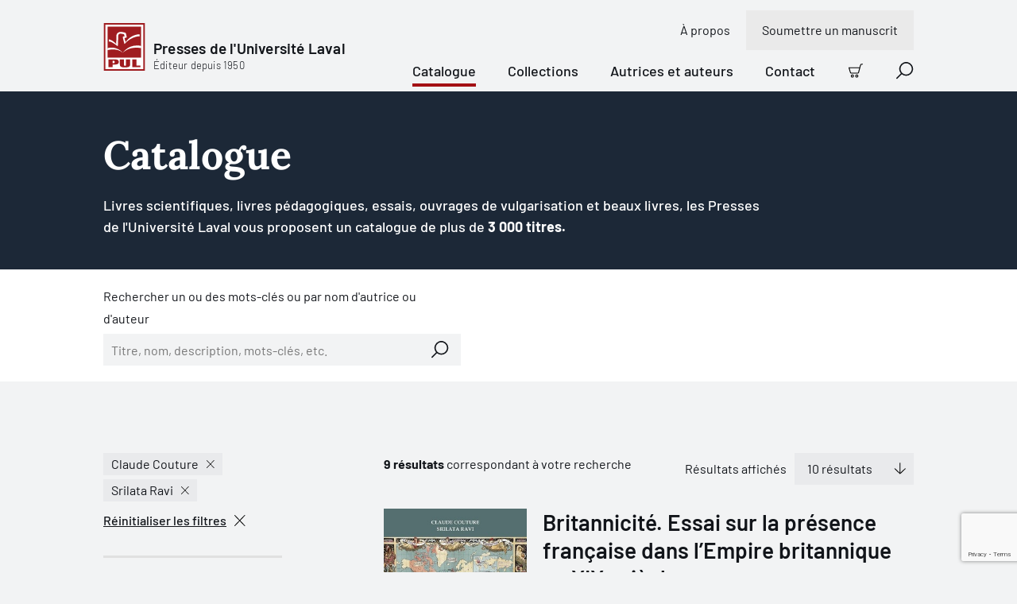

--- FILE ---
content_type: text/html; charset=utf-8
request_url: https://www.pulaval.com/livres?authors%5B%5D=2227&authors%5B%5D=4091
body_size: 29581
content:
<!doctype html>
<!--[if IE 8]>         <html class="no-js lt-ie9"> <![endif]-->
<!--[if gt IE 8]><!--> <html class="no-js" lang="fr"> <!--<![endif]-->
<head>
  <title>Catalogue | Presses de l&#39;Université Laval</title>
  <meta charset="utf-8">
  <!--<link rel="apple-touch-icon" sizes="180x180" href="/favicon/apple-touch-icon.png">-->
  <!--<link rel="icon" type="image/png" sizes="32x32" href="/favicon/favicon-32x32.png">-->
  <!--<link rel="icon" type="image/png" sizes="16x16" href="/favicon/favicon-16x16.png">-->
  <!--<link rel="manifest" href="/favicon/site.webmanifest">-->
  <meta name="msapplication-TileColor" content="#da532c">
  <meta name="theme-color" content="#ffffff">

  <!-- Remove the following line if the website isn't responsive -->
  <meta name="viewport" content="width=device-width, initial-scale=1">

  <link rel="canonical" href="/livres">

  <meta name="description" content="Les Presses de l&#39;Université Laval vous proposent plus de 3 000 livres. Notre catalogue contient plus de 40 disciplines universitaires. Découvrez nos nouveautés!">

  <meta property="og:title" content="Catalogue">
  <meta property="og:type" content="website">
  <meta property="og:url" content="https://www.pulaval.com/livres?authors%5B%5D=2227&amp;authors%5B%5D=4091">
  <meta property="og:image" content="https://www.pulaval.com/assets/og-general-8fe477290429045c6915e166b5634f358a1ae48b3e6c396e44a595a7074836bd.png">
  <meta property="og:image:secure_url" content="https://www.pulaval.com/assets/og-general-8fe477290429045c6915e166b5634f358a1ae48b3e6c396e44a595a7074836bd.png">
  <meta property="og:site_name" content="Presses de l&#39;Université Laval">
  <meta property="og:locale" content="fr">
  <meta property="og:description" content="Les Presses de l&#39;Université Laval vous proposent plus de 3 000 livres. Notre catalogue contient plus de 40 disciplines universitaires. Découvrez nos nouveautés!">

  <meta name="twitter:card" content="summary_large_image">
  <meta name="twitter:site" content="@PULaval">
  <meta name="twitter:title" content="Catalogue">
  <meta name="twitter:description" content="Les Presses de l&#39;Université Laval vous proposent plus de 3 000 livres. Notre catalogue contient plus de 40 disciplines universitaires. Découvrez nos nouveautés!">
  <meta name="twitter:image" content="https://www.pulaval.com/assets/og-general-8fe477290429045c6915e166b5634f358a1ae48b3e6c396e44a595a7074836bd.png">

  <link rel="stylesheet" href="/assets/application-d3d0147971135ca5a022b31c0832ec990838891ff4094fe8208bb3298c0f14b6.css" media="all" />
  <meta name="csrf-param" content="authenticity_token" />
<meta name="csrf-token" content="clhxftn0D3C5uIdoxxRAOlcPIuFKsgMFonHsgxoEg-Ny2d0OH6coBVIgzDlQltZs3idSxRUGWTJ0japprAGY4g" />

  <link rel="preconnect" href="https://fonts.googleapis.com">
  <link rel="preconnect" href="https://fonts.gstatic.com" crossorigin>



  <link rel="icon" type="image/x-icon" href="/assets/favicon/favicon-84a024189163d3612a6149853b1e75f7ff295a780211a753dce0a43bd11cd48e.ico" />


  

    <!-- Google Tag Manager -->
    <script>(function(w,d,s,l,i){w[l]=w[l]||[];w[l].push({'gtm.start':
    new Date().getTime(),event:'gtm.js'});var f=d.getElementsByTagName(s)[0],
    j=d.createElement(s),dl=l!='dataLayer'?'&l='+l:'';j.async=true;j.src=
    'https://www.googletagmanager.com/gtm.js?id='+i+dl+ '&gtm_auth=8i-z1jrUiqxf9uqV7UmFfA&gtm_preview=env-1&gtm_cookies_win=x';f.parentNode.insertBefore(j,f);
    })(window,document,'script','dataLayer','GTM-5LKSKWZ');</script>
    <!-- End Google Tag Manager -->


  <script>
    window.gtmEvents = window.gtmEvents || []
  </script>
</head>


<body class="">

    <!-- Google Tag Manager (noscript) -->
    <noscript><iframe src="https://www.googletagmanager.com/ns.html?id=GTM-5LKSKWZ&gtm_auth=8i-z1jrUiqxf9uqV7UmFfA&gtm_preview=env-1&gtm_cookies_win=x"
    height="0" width="0" style="display:none;visibility:hidden"></iframe></noscript>
    <!-- End Google Tag Manager (noscript) -->

  <div class="visuallyhidden"><svg xmlns="http://www.w3.org/2000/svg" xmlns:xlink="http://www.w3.org/1999/xlink"><defs><clipPath id="ico-facebook-a"><path fill="#fff" transform="translate(.386 .5)" d="M0 0h20v20H0z"/></clipPath><clipPath id="ico-instagram-a"><path fill="#fff" transform="translate(.386 .5)" d="M0 0h20v20H0z"/></clipPath><pattern id="ico-pul-a" patternContentUnits="objectBoundingBox" width="1" height="1"><use xlink:href="#ico-pul-b" transform="matrix(.00613 0 0 .00543 .016 0)"/></pattern><image id="ico-pul-b" width="158" height="184" xlink:href="[data-uri]"/></defs><symbol id="ico-add-cart" viewBox="0 0 20 20"><path fill-rule="evenodd" clip-rule="evenodd" d="M17.74 1.595a1.19 1.19 0 0 1 .725-.247h.86a.674.674 0 1 0 0-1.348h-.86a2.54 2.54 0 0 0-2.453 1.885L13.328 11.96a.57.57 0 0 1-.552.422H3.807a.57.57 0 0 1-.55-.422l-.005-.017L1.32 5.405a.674.674 0 1 0-1.293.382l1.928 6.53a1.918 1.918 0 0 0 1.851 1.413h8.967v-.674l-.001.674h.001a1.917 1.917 0 0 0 1.856-1.422l2.685-10.076a1.19 1.19 0 0 1 .425-.637ZM1.956 12.317l-.002-.01.651-.173-.647.19-.002-.007ZM3.761 15.522a2.229 2.229 0 1 1 3.152 3.151 2.229 2.229 0 0 1-3.152-3.151Zm1.576.695a.88.88 0 1 0 0 1.761.88.88 0 0 0 0-1.76ZM9.979 15.522a2.229 2.229 0 1 1 3.151 3.152 2.229 2.229 0 0 1-3.151-3.152Zm1.576.695a.88.88 0 1 0 0 1.762.88.88 0 0 0 0-1.762Z"/><path d="M8.135 4.3c.372 0 .674.302.674.674v1.813h1.813a.674.674 0 1 1 0 1.348H8.809v1.813a.674.674 0 1 1-1.348 0V8.135H5.648a.674.674 0 1 1 0-1.348h1.813V4.974c0-.372.302-.674.674-.674Z"/></symbol><symbol id="ico-alert" viewBox="0 0 15 16"><path fill-rule="evenodd" clip-rule="evenodd" d="M0 8a7.5 7.5 0 1 1 15 0A7.5 7.5 0 0 1 0 8Zm7.5-6.618a6.618 6.618 0 1 0 0 13.236 6.618 6.618 0 0 0 0-13.236Z"/><path fill-rule="evenodd" clip-rule="evenodd" d="M5.776 6.076c0-.244.198-.441.442-.441h.962a.762.762 0 0 1 .762.762v4.17a.2.2 0 0 0 .2.201h.963a.441.441 0 1 1 0 .883h-.962a1.083 1.083 0 0 1-1.083-1.083v-4.05h-.842a.441.441 0 0 1-.442-.442ZM7.332 4.91a.28.28 0 0 0 0-.56v-.322a.602.602 0 1 0 0 1.204V4.91Z"/><path fill-rule="evenodd" clip-rule="evenodd" d="M7.333 4.028a.602.602 0 0 1 0 1.204V4.91a.28.28 0 1 1 0-.562v-.32Z"/></symbol><symbol id="ico-arrow-right" viewBox="0 0 21 20"><path d="M11.364.454a.698.698 0 0 0-.987.987l7.491 7.491H.948a.698.698 0 1 0 0 1.396h16.92l-7.491 7.49a.698.698 0 0 0 .986.987l8.683-8.682a.696.696 0 0 0 0-.986L11.364.454Z"/></symbol><symbol id="ico-bigger-cover" viewBox="0 0 20 20"><path d="M13.72 0a.698.698 0 0 0 0 1.395h3.898l-6.25 6.251a.698.698 0 0 0 .986.987l6.25-6.251v3.897a.698.698 0 1 0 1.396 0V.698A.696.696 0 0 0 19.302 0h-5.581ZM8.633 12.354a.698.698 0 0 0-.987-.987l-6.25 6.251v-3.897a.698.698 0 0 0-1.396 0v5.581A.696.696 0 0 0 .698 20h5.581a.698.698 0 0 0 0-1.395H2.382l6.25-6.251ZM11.367 11.367a.698.698 0 0 1 .987 0l6.25 6.251v-3.897a.698.698 0 1 1 1.396 0v5.581a.696.696 0 0 1-.698.698h-5.581a.698.698 0 0 1 0-1.395h3.897l-6.25-6.251a.698.698 0 0 1 0-.987ZM.053.43A.696.696 0 0 0 0 .699v5.581a.698.698 0 0 0 1.395 0V2.382l6.251 6.25a.698.698 0 0 0 .987-.986l-6.251-6.25h3.897A.698.698 0 0 0 6.28 0H.698a.695.695 0 0 0-.492.203L.204.204.203.206a.695.695 0 0 0-.15.225Z"/></symbol><symbol id="ico-calendar" viewBox="0 0 21 21"><path d="M11.762 10.172a.698.698 0 1 0 0 1.396h1.473l-1.507 4.018a.698.698 0 0 0 1.306.49l1.546-4.123a1.322 1.322 0 0 0-.619-1.628 1.319 1.319 0 0 0-.61-.153h-1.589ZM5.211 10.87c0-.385.312-.698.698-.698h.62a1.318 1.318 0 0 1 1.318 1.318v3.643h.542a.698.698 0 0 1 0 1.396H5.91a.698.698 0 0 1 0-1.396h.542v-3.565H5.91a.698.698 0 0 1-.698-.698Z"/><path fill-rule="evenodd" clip-rule="evenodd" d="M5.909.25c.385 0 .697.312.697.698V2.73h7.288V.948a.698.698 0 1 1 1.395 0V2.73h3.023c1.07 0 1.938.867 1.938 1.938v13.643c0 1.07-.868 1.938-1.938 1.938H2.188A1.938 1.938 0 0 1 .25 18.312V4.669c0-1.07.868-1.938 1.938-1.938h3.023V.948c0-.386.312-.698.698-.698Zm7.985 3.876V5.29a.698.698 0 1 0 1.395 0V4.126h3.023c.3 0 .543.243.543.543v3.023H1.645V4.669c0-.3.243-.543.543-.543h3.023V5.29a.698.698 0 0 0 1.395 0V4.126h7.288Zm4.96 4.961H1.646v9.225c0 .3.243.543.543.543h16.124c.3 0 .543-.243.543-.543V9.087Z"/></symbol><symbol id="ico-cart" viewBox="0 0 20 20"><path fill-rule="evenodd" clip-rule="evenodd" d="M18.51 1.5a1.249 1.249 0 0 0-1.208.928l-2.698 10.128a1.877 1.877 0 0 1-1.816 1.391h.001v-.625.625H3.774a1.876 1.876 0 0 1-1.81-1.382l.002.007.599-.177-.604.161.002.009L.08 6.178A.622.622 0 0 1 0 5.85a.625.625 0 0 1 .875-.6h14.38l.838-3.144A2.5 2.5 0 0 1 18.51.25h.865a.625.625 0 1 1 0 1.25h-.865Zm-3.586 5H1.477l1.688 5.718.005.016a.625.625 0 0 0 .604.463H12.791a.626.626 0 0 0 .605-.463L14.924 6.5ZM5.313 15.197a2.188 2.188 0 1 0 0 4.376 2.188 2.188 0 0 0 0-4.376Zm-.663 1.525a.937.937 0 1 1 1.325 1.325.937.937 0 0 1-1.325-1.325ZM11.563 15.197a2.188 2.188 0 1 0 0 4.375 2.188 2.188 0 0 0 0-4.375Zm-.663 1.525a.937.937 0 1 1 1.325 1.325.937.937 0 0 1-1.325-1.325Z"/></symbol><symbol id="ico-check-dark" viewBox="0 0 10 8"><g fill="none"><path d="M8.8 1.3 4.972 6.496a.6.6 0 0 1-.858.114L1.6 4.6" fill="transparent"/><path d="M8.8 1.3 4.972 6.496a.6.6 0 0 1-.858.114L1.6 4.6" stroke="#12151A" stroke-width="2" stroke-linecap="round" stroke-linejoin="round"/></g></symbol><symbol id="ico-check-round"><path d="M14.839 5.35a.62.62 0 0 1 .221.102.622.622 0 0 1 .146.872l-6.282 8.754a.638.638 0 0 1-.95.08L5.5 12.68a.625.625 0 0 1 .884-.884l1.955 1.955 5.849-8.158a.62.62 0 0 1 .65-.244Z"/><path fill-rule="evenodd" clip-rule="evenodd" d="M20 10c0 5.523-4.477 10-10 10S0 15.523 0 10 4.477 0 10 0s10 4.477 10 10Zm-1.5 0a8.5 8.5 0 1 1-17 0 8.5 8.5 0 0 1 17 0Z"/></symbol><symbol id="ico-check" viewBox="0 0 10 8"><g fill="none"><path d="M8.8 1.3 4.972 6.496a.6.6 0 0 1-.858.114L1.6 4.6" fill="#A31014"/><path d="M8.8 1.3 4.972 6.496a.6.6 0 0 1-.858.114L1.6 4.6" stroke="#fff" stroke-width="2" stroke-linecap="round" stroke-linejoin="round"/></g></symbol><symbol id="ico-checkbox-success"><g fill="none"><path d="M0 10.5C0 4.701 4.701 0 10.5 0S21 4.701 21 10.5 16.299 21 10.5 21 0 16.299 0 10.5Z" fill="#79DB61"/><path d="M15.813 5.724a.651.651 0 0 0-.915.15l-6.14 8.566-2.054-2.053a.656.656 0 0 0-.928.928l2.596 2.6a.67.67 0 0 0 .998-.083l6.597-9.193a.653.653 0 0 0-.154-.915Z" fill="#12151A"/></g></symbol><symbol id="ico-chevron" viewBox="0 0 9 17"><g fill="none"><path d="m1 15.5 7-7-7-7" stroke="#000" stroke-width="1.5" stroke-linecap="round" stroke-linejoin="round"/></g></symbol><symbol id="ico-close-red" viewBox="0 0 20 20"><path d="M19.061 1.18a.698.698 0 1 0-1.006-.965L9.628 8.993 1.2.215a.698.698 0 1 0-1.007.966L8.661 10 .194 18.82a.698.698 0 1 0 1.007.965l8.427-8.778 8.427 8.778a.698.698 0 0 0 1.006-.966L10.595 10l8.466-8.82Z" fill="#7E1013"/></symbol><symbol id="ico-close" viewBox="0 0 20 20"><path d="M19.061 1.18a.698.698 0 1 0-1.006-.965L9.628 8.993 1.2.215a.698.698 0 1 0-1.007.966L8.661 10 .194 18.82a.698.698 0 1 0 1.007.965l8.427-8.778 8.427 8.778a.698.698 0 0 0 1.006-.966L10.595 10l8.466-8.82Z"/></symbol><symbol id="ico-copy" viewBox="0 0 23 22"><g fill="none"><path d="M9.72 20.13H2.603a.9.9 0 0 1-.629-.254.86.86 0 0 1-.26-.615V4.479a.86.86 0 0 1 .26-.615.9.9 0 0 1 .63-.255h3.558M13.28 3.608h3.558a.9.9 0 0 1 .629.255.86.86 0 0 1 .26.615V7.52" stroke="#fff" stroke-width="1.5" stroke-linecap="round" stroke-linejoin="round"/><path d="M11.5 2.74a1.72 1.72 0 0 0-.521-1.23A1.8 1.8 0 0 0 9.72 1a1.8 1.8 0 0 0-1.258.51 1.72 1.72 0 0 0-.52 1.23h-1.78v2.608h7.117V2.739h-1.78ZM21.285 20.13a.86.86 0 0 1-.26.615.9.9 0 0 1-.63.255H12.39a.9.9 0 0 1-.63-.255.86.86 0 0 1-.26-.615v-10a.86.86 0 0 1 .26-.615.9.9 0 0 1 .63-.254h6.303a.9.9 0 0 1 .63.255l1.702 1.664a.86.86 0 0 1 .26.615v8.335ZM13.99 14h4.448M13.99 16.608h4.448" stroke="#fff" stroke-width="1.5" stroke-linecap="round" stroke-linejoin="round"/></g></symbol><symbol id="ico-download" viewBox="0 0 22 13"><g fill="none"><path d="m17.956.848-6.957 6.956L4.043.848M1 12.152h20" stroke="#1C2837" stroke-width="1.5" stroke-linecap="round" stroke-linejoin="round"/></g></symbol><symbol id="ico-error"><g fill="none"><path d="M15.333 1H1.667A.667.667 0 0 0 1 1.667v10.666c0 .368.298.667.667.667h13.666a.667.667 0 0 0 .667-.667V1.667A.667.667 0 0 0 15.333 1ZM11.21 4.29 5.79 9.71M5.79 4.29l5.42 5.42" stroke="#CD5A4F" stroke-width="1.5" stroke-linecap="round" stroke-linejoin="round"/></g></symbol><symbol id="ico-external-link" viewBox="0 0 21 21"><path d="M20.05.458c.14.143.207.33.2.516v6.34a.698.698 0 0 1-1.395 0v-4.7L8.718 12.585a.698.698 0 1 1-.979-.995l10.11-9.946h-4.767a.698.698 0 0 1 0-1.395h6.47c.181 0 .362.07.498.208Z"/><path d="M1.655 4.7A1.405 1.405 0 0 0 .25 6.104v12.74a1.406 1.406 0 0 0 1.405 1.405h12.74a1.406 1.406 0 0 0 1.406-1.405V9.643a.698.698 0 0 0-1.396 0v9.201a.01.01 0 0 1-.01.01H1.655a.01.01 0 0 1-.01-.01V6.104a.01.01 0 0 1 .01-.01h9.202a.698.698 0 0 0 0-1.395H1.655Z"/></symbol><symbol id="ico-facebook" viewBox="0 0 21 21"><g clip-path="url(#ico-facebook-a)"><path d="m14.987 11.665.55-3.592h-3.446v-2.33c0-.983.482-1.942 2.025-1.942h1.567V.743S14.261.5 12.902.5c-2.84 0-4.694 1.72-4.694 4.835v2.738H5.052v3.592h3.156v8.684c1.286.201 2.596.201 3.883 0v-8.684h2.896Z"/></g></symbol><symbol id="ico-filter" viewBox="0 0 21 15"><path d="M.948.25a.698.698 0 1 0 0 1.395h18.604a.698.698 0 0 0 0-1.395H.948ZM2.93 4.498a.698.698 0 0 0 0 1.396h14.64a.698.698 0 0 0 0-1.396H2.93ZM6.84 13.694c0-.386.312-.698.697-.698h5.425a.698.698 0 0 1 0 1.395H7.537a.698.698 0 0 1-.697-.697ZM4.911 8.747a.698.698 0 1 0 0 1.395h10.68a.698.698 0 1 0 0-1.395H4.91Z"/></symbol><symbol id="ico-google" viewBox="0 0 13 21"><path d="M12.964 13.814V.908h-1.716V3.33h-.053c-.176-.38-.401-.743-.702-1.09a5.38 5.38 0 0 0-1.027-.91A4.829 4.829 0 0 0 8.2.715 5.01 5.01 0 0 0 6.725.5c-1.009 0-1.917.187-2.705.558-.79.373-1.453.881-1.988 1.525a6.78 6.78 0 0 0-1.225 2.26 8.812 8.812 0 0 0-.421 2.735c0 1 .117 1.938.354 2.818.238.881.614 1.647 1.14 2.302a5.335 5.335 0 0 0 1.979 1.527c.8.364 1.766.551 2.892.551 1.04 0 1.942-.262 2.719-.788a4.995 4.995 0 0 0 1.765-2.104h.051v1.903c0 1.703-.35 3.006-1.053 3.92-.7.901-1.853 1.366-3.455 1.366-.477 0-.94-.051-1.39-.151a4.467 4.467 0 0 1-1.24-.475c-.364-.226-.689-.501-.952-.865-.264-.363-.439-.801-.527-1.328H.913c.056.74.263 1.379.614 1.917.354.538.801.977 1.335 1.327.534.339 1.14.589 1.81.752.676.162 1.366.25 2.078.25 1.153 0 2.118-.163 2.905-.462.79-.314 1.429-.752 1.918-1.34.5-.59.85-1.291 1.077-2.13.225-.84.35-1.779.35-2.806l-.036.052Zm-6.237-.464c-.796 0-1.486-.158-2.066-.476a4.342 4.342 0 0 1-1.443-1.253c-.389-.517-.664-1.11-.852-1.782a7.659 7.659 0 0 1-.276-2.07c0-.726.087-1.438.25-2.136.176-.7.45-1.322.827-1.866a4.46 4.46 0 0 1 1.44-1.32c.576-.335 1.278-.505 2.092-.505.814 0 1.502.175 2.079.518.563.346 1.039.799 1.402 1.362.364.564.626 1.19.79 1.879.162.688.237 1.38.237 2.068 0 .71-.1 1.398-.288 2.07a5.331 5.331 0 0 1-.864 1.782 4.5 4.5 0 0 1-1.415 1.253c-.564.318-1.215.476-1.966.476h.053Z"/></symbol><symbol id="ico-help" viewBox="0 0 14 17"><g fill="none"><path d="M5.174 5.783a1.958 1.958 0 1 1 2.38 1.91.525.525 0 0 0-.424.51v.58" stroke="#000" stroke-linecap="round" stroke-linejoin="round"/><path d="M12.478 13.52H3.87l-2.661 2.447a.116.116 0 0 1-.067.032.107.107 0 0 1-.07-.016.148.148 0 0 1-.053-.061.198.198 0 0 1-.019-.087V1.66c0-.175.055-.342.153-.466A.474.474 0 0 1 1.522 1h10.956c.139 0 .271.07.37.193a.756.756 0 0 1 .152.466v11.203a.756.756 0 0 1-.153.466.474.474 0 0 1-.369.193Z" stroke="#000" stroke-linecap="round" stroke-linejoin="round"/><path d="M7.13 10.348a.13.13 0 0 1 0-.261M7.13 10.348a.13.13 0 0 0 0-.261" stroke="#000"/></g></symbol><symbol id="ico-info" viewBox="0 0 21 21"><path d="M8.56 7.019a.698.698 0 0 0 0 1.395h.993v5.222a1.543 1.543 0 0 0 1.543 1.544h1.269a.698.698 0 0 0 0-1.396h-1.269a.148.148 0 0 1-.148-.148V8.14a1.12 1.12 0 0 0-1.12-1.12H8.559ZM10.03 6.296v.422a.91.91 0 1 1 0-1.818v.423h.002V4.9a.91.91 0 0 1 0 1.818v-.422h-.002Z"/><path fill-rule="evenodd" clip-rule="evenodd" d="M10.25.25c-5.523 0-10 4.477-10 10s4.477 10 10 10 10-4.477 10-10-4.477-10-10-10Zm-8.605 10a8.605 8.605 0 1 1 17.21 0 8.605 8.605 0 0 1-17.21 0Z"/></symbol><symbol id="ico-instagram" viewBox="0 0 21 21"><g clip-path="url(#ico-instagram-a)"><path d="M10.385 2.303c2.67 0 2.986.01 4.04.059.975.044 1.505.207 1.857.344.435.16.829.415 1.151.748.333.323.588.716.749 1.15.137.353.3.883.344 1.858.048 1.054.058 1.37.058 4.04s-.01 2.986-.058 4.041c-.045.975-.207 1.504-.344 1.857a3.315 3.315 0 0 1-1.898 1.898c-.352.136-.882.3-1.857.344-1.054.048-1.37.058-4.04.058s-2.987-.01-4.041-.058c-.975-.045-1.504-.208-1.857-.345a3.096 3.096 0 0 1-1.151-.748 3.096 3.096 0 0 1-.748-1.15c-.137-.353-.3-.883-.344-1.858-.048-1.054-.059-1.37-.059-4.04s.01-2.986.059-4.04c.044-.976.207-1.505.344-1.858.16-.434.416-.828.748-1.15a3.096 3.096 0 0 1 1.151-.749c.353-.137.882-.3 1.857-.344 1.054-.048 1.37-.058 4.04-.058l-.001.001ZM10.387.5C7.67.5 7.33.512 6.263.56c-1.067.05-1.793.22-2.428.466A4.909 4.909 0 0 0 2.064 2.18 4.91 4.91 0 0 0 .91 3.952C.664 4.587.494 5.315.446 6.379.398 7.443.386 7.785.386 10.5s.011 3.056.06 4.123c.049 1.066.218 1.79.464 2.426a4.909 4.909 0 0 0 1.154 1.771c.5.509 1.104.903 1.772 1.154.635.247 1.363.416 2.427.465 1.064.048 1.407.06 4.123.06s3.056-.012 4.123-.06c1.066-.05 1.79-.218 2.425-.465a5.11 5.11 0 0 0 2.925-2.925c.247-.635.416-1.363.465-2.427.048-1.064.06-1.407.06-4.123s-.011-3.056-.06-4.123c-.049-1.066-.218-1.79-.465-2.425a4.903 4.903 0 0 0-1.153-1.771 4.91 4.91 0 0 0-1.772-1.155C16.3.78 15.571.61 14.507.562 13.443.513 13.1.502 10.385.502L10.387.5Z"/><path d="M10.385 5.367a5.135 5.135 0 1 0 0 10.269 5.135 5.135 0 0 0 0-10.27Zm0 8.468a3.335 3.335 0 1 1 0-6.669 3.335 3.335 0 0 1 0 6.67ZM15.723 6.363a1.2 1.2 0 1 0 0-2.4 1.2 1.2 0 0 0 0 2.4Z"/></g></symbol><symbol id="ico-lock" viewBox="0 0 9 11"><g fill="none"><path d="M7.667 4.5h-6A.667.667 0 0 0 1 5.167v4.666c0 .368.298.667.667.667h6a.667.667 0 0 0 .666-.667V5.167a.667.667 0 0 0-.666-.667ZM2.333 4.5V2.833a2.333 2.333 0 1 1 4.667 0V4.5M4.667 6.833v1.334" stroke="#A31014" stroke-linecap="round" stroke-linejoin="round"/></g></symbol><symbol id="ico-mic" viewBox="0 0 31 30"><path d="M11.39 22.432c0-.324.261-.586.585-.586h2.61v-2.692a5.826 5.826 0 0 1-5.24-5.798.586.586 0 0 1 1.17 0 4.655 4.655 0 0 0 4.643 4.655h.025a4.655 4.655 0 0 0 4.643-4.655.586.586 0 0 1 1.171 0 5.827 5.827 0 0 1-5.24 5.798v2.692h2.61a.586.586 0 1 1 0 1.172h-6.392a.586.586 0 0 1-.586-.586Z"/><path fill-rule="evenodd" clip-rule="evenodd" d="M15.171 7.785a3.142 3.142 0 0 0-3.142 3.143v2.556a3.143 3.143 0 0 0 6.285 0v-2.556a3.142 3.142 0 0 0-3.143-3.143Zm-1.393 1.75a1.97 1.97 0 0 1 3.364 1.393v2.556a1.97 1.97 0 1 1-3.941 0v-2.556c0-.523.207-1.024.577-1.394Z"/><path fill-rule="evenodd" clip-rule="evenodd" d="m15 0 15.405 15.405-15 14.595L0 15.81 15 0Zm.015 1.12L1.112 15.772l14.279 13.151 13.902-13.526L15.015 1.119Z"/></symbol><symbol id="ico-missing-image"><g fill="none"><circle cx="21" cy="21.5" r="21" fill="#840004"/><path d="M29.26 11.5H12.74c-.961 0-1.74.779-1.74 1.74v16.52c0 .961.779 1.74 1.74 1.74h16.52c.961 0 1.74-.779 1.74-1.74V13.24c0-.961-.779-1.74-1.74-1.74Z" stroke="#fff" stroke-linecap="round" stroke-linejoin="round"/><path d="M17.74 19.108a3.263 3.263 0 1 1 3.966 3.184.876.876 0 0 0-.706.848v.967" fill="#840004"/><path d="M17.74 19.108a3.263 3.263 0 1 1 3.966 3.184.876.876 0 0 0-.706.848v.967" stroke="#fff" stroke-linecap="round" stroke-linejoin="round"/><path d="M21 26.717a.217.217 0 1 1 0-.435" fill="#840004"/><path d="M21 26.717a.217.217 0 1 1 0-.435" stroke="#fff"/><path d="M21 26.717a.217.217 0 1 0 0-.435" fill="#840004"/><path d="M21 26.717a.217.217 0 1 0 0-.435" stroke="#fff"/></g></symbol><symbol id="ico-modify-1" viewBox="0 0 20 20"><path fill-rule="evenodd" clip-rule="evenodd" d="m7.74 8.642 7.003-7.003.012-.013.012-.011.865-.866a2.558 2.558 0 1 1 3.618 3.618l-7.893 7.893a.698.698 0 0 1-.395.197l-3.069.44a.698.698 0 0 1-.79-.79l.439-3.07a.698.698 0 0 1 .197-.395Zm9.701-7.247c-.308 0-.604.123-.822.34l-.384.385 1.644 1.644.384-.384a1.163 1.163 0 0 0-.822-1.985Zm-.549 3.356-1.644-1.644L8.89 9.464l-.274 1.92 1.919-.275 6.357-6.358Z"/><path d="M1.554 5.276a.543.543 0 0 1 .384-.16h6.201a.698.698 0 0 0 0-1.394H1.938A1.938 1.938 0 0 0 0 5.66v12.402A1.938 1.938 0 0 0 1.938 20H14.34a1.938 1.938 0 0 0 1.938-1.938v-6.201a.698.698 0 1 0-1.395 0v6.201a.542.542 0 0 1-.542.543H1.938a.542.542 0 0 1-.543-.543V5.66c0-.144.058-.282.16-.384Z"/></symbol><symbol id="ico-modify" viewBox="0 0 21 21"><path fill-rule="evenodd" clip-rule="evenodd" d="M17.76.454a.698.698 0 0 0-.986 0l-8.61 8.61a.699.699 0 0 0-.194.289l-1.697 3.96a.698.698 0 0 0 .916.917l4.003-1.715a.698.698 0 0 0 .219-.148l7.117-7.118a.728.728 0 0 0 .073-.073l1.447-1.447a.698.698 0 0 0 0-.987L17.761.454ZM8.866 10.808l-.623 1.453 1.453-.623-.83-.83Zm2.052.08 6.168-6.169-1.302-1.301-6.167 6.167 1.301 1.302Zm7.651-7.653-.497.497-1.3-1.3.496-.498 1.301 1.301Z"/><path d="M1.678 3.296c.02-.021.05-.033.079-.033h10.515a.698.698 0 0 0 0-1.395H1.757A1.507 1.507 0 0 0 .25 3.374v15.37a1.506 1.506 0 0 0 1.507 1.506h13.75a1.506 1.506 0 0 0 1.508-1.507V9.846a.698.698 0 0 0-1.396 0v8.897a.112.112 0 0 1-.111.112H1.757a.111.111 0 0 1-.112-.112V3.374c0-.03.012-.058.033-.078Z"/></symbol><symbol id="ico-pdf" viewBox="0 0 21 21"><path fill-rule="evenodd" clip-rule="evenodd" d="M4.048 9.552c.017 0 .032 0 .048.002h.573a2.558 2.558 0 0 1 .077 5.115v1.783a.698.698 0 0 1-1.395 0V10.25c0-.385.312-.698.697-.698Zm.698 3.72v-2.32a1.162 1.162 0 0 1 0 2.32ZM9.01 9.554a.698.698 0 0 0-.697.698v6.201a.698.698 0 0 0 .697.698 3.178 3.178 0 0 0 3.179-3.178v-1.24a3.179 3.179 0 0 0-3.178-3.18Zm.698 6.06V11.09a1.78 1.78 0 0 1 1.085 1.641v1.24a1.783 1.783 0 0 1-1.085 1.641Z"/><path d="M15.212 10.95a.543.543 0 0 0-.543.542v1.781h1.162a.698.698 0 1 1 0 1.396H14.67v1.784a.698.698 0 1 1-1.395 0v-2.448a.634.634 0 0 1 0-.068v-2.445a1.937 1.937 0 0 1 1.938-1.938h1.24a.698.698 0 0 1 0 1.395h-1.24Z"/><path fill-rule="evenodd" clip-rule="evenodd" d="M2.809.25c-.336 0-.669.066-.98.195L.25 2.81v14.884a2.56 2.56 0 0 0 2.559 2.556h14.884a2.558 2.558 0 0 0 2.557-2.556V5.802a1.94 1.94 0 0 0-.568-1.37L16.068.817A1.94 1.94 0 0 0 14.697.25H2.809Zm0 1.395A1.163 1.163 0 0 0 1.645 2.81v14.884a1.163 1.163 0 0 0 1.164 1.162h14.883a1.163 1.163 0 0 0 1.163-1.162V6.607H15.83a1.938 1.938 0 0 1-1.938-1.938v-2.88L2.81 1.645Zm12.48.367v2.657a.542.542 0 0 0 .542.542h2.656l-3.198-3.2Z"/></symbol><symbol id="ico-play" viewBox="0 0 17 17"><path fill-rule="evenodd" clip-rule="evenodd" d="M1.71 1.515a.145.145 0 0 0-.21.13M2.381.174A1.645 1.645 0 0 0 0 1.644v13.211a1.645 1.645 0 0 0 2.381 1.471m0 0 13.21-6.605A1.648 1.648 0 0 0 16.5 8.25a1.645 1.645 0 0 0-.908-1.47L2.382.174m-.672 1.341 13.21 6.606Zm13.21 6.606a.146.146 0 0 1 .08.129.145.145 0 0 1-.08.13L1.71 14.983a.145.145 0 0 1-.21-.13V1.645"/></symbol><symbol id="ico-print-receipt" viewBox="0 0 19 20"><path d="M4.961 3.798c0-.385.312-.697.698-.697h1.86a.698.698 0 0 1 0 1.395H5.66a.698.698 0 0 1-.698-.698ZM5.581 6.9c0-.386.313-.698.698-.698h4.961a.698.698 0 0 1 0 1.395H6.28a.698.698 0 0 1-.699-.698ZM6.28 9.302a.698.698 0 1 0 0 1.396h4.96a.698.698 0 0 0 0-1.396H6.28ZM5.581 13.1c0-.384.313-.697.698-.697h4.961a.698.698 0 0 1 0 1.396H6.28a.698.698 0 0 1-.699-.698ZM6.28 15.504a.698.698 0 0 0 0 1.395h2.48a.698.698 0 0 0 0-1.395H6.28Z"/><path fill-rule="evenodd" clip-rule="evenodd" d="M5.659 0a3.178 3.178 0 0 0-3.178 3.178v12.403c0 1.118-.276 1.748-.613 2.15-.351.42-.838.677-1.438.927A.698.698 0 0 0 .698 20h9.922a4.418 4.418 0 0 0 4.419-4.419V6.977h2.196a1.525 1.525 0 0 0 1.525-1.525V1.938A1.938 1.938 0 0 0 16.822 0H5.66Zm8.062 1.395H5.66a1.783 1.783 0 0 0-1.783 1.783v12.403c0 1.35-.337 2.316-.92 3.024h7.664a3.024 3.024 0 0 0 3.024-3.024V1.938c0-.185.026-.368.077-.543Zm1.86 0a.543.543 0 0 0-.542.543v3.643h2.196a.13.13 0 0 0 .13-.129V1.938a.543.543 0 0 0-.543-.543h-1.24Z"/></symbol><symbol id="ico-print" viewBox="0 0 15 15"><path fill-rule="evenodd" clip-rule="evenodd" d="M4.666 12.165a.5.5 0 0 1 .5-.5h4.667a.5.5 0 0 1 0 1H5.166a.5.5 0 0 1-.5-.5ZM1.717 3.651h11.566A1.72 1.72 0 0 1 15 5.367v3.655a1.721 1.721 0 0 1-1.716 1.716h-1.827a.5.5 0 0 1 0-1h1.825a.72.72 0 0 0 .718-.718V5.37a.72.72 0 0 0-.718-.719H1.718A.721.721 0 0 0 1 5.37v3.65a.72.72 0 0 0 .718.718h1.825a.5.5 0 1 1 0 1H1.716A1.721 1.721 0 0 1 0 9.022V5.367a1.72 1.72 0 0 1 1.716-1.716h.001ZM3.044.5a.5.5 0 0 1 .5-.5h5.834c.294 0 .576.117.784.325l1.47 1.469c.207.208.324.49.324.784v.357a.5.5 0 0 1-1 0V2.5L9.5 1 4.044.881m0 0v2.054a.5.5 0 1 1-1 0V.5"/><path fill-rule="evenodd" clip-rule="evenodd" d="M3.044 8.413a.5.5 0 0 1 .5-.5h7.912a.5.5 0 0 1 .5.5v5.478A1.109 1.109 0 0 1 10.848 15H4.153a1.109 1.109 0 0 1-1.109-1.11V8.414Zm1 .5v4.978a.109.109 0 0 0 .109.109h6.695a.109.109 0 0 0 .108-.11V8.914H4.044Z"/></symbol><symbol id="ico-promo" viewBox="0 0 20 14"><path d="M13.729 4.022a.698.698 0 0 0-.987-.987L6.271 9.508a.698.698 0 1 0 .987.986l6.47-6.47Z"/><path fill-rule="evenodd" clip-rule="evenodd" d="M6.222 2.986A1.911 1.911 0 1 1 8.925 5.69a1.911 1.911 0 0 1-2.703-2.703Zm1.351.836a.516.516 0 1 0 0 1.031.516.516 0 0 0 0-1.03ZM12.427 7.28a1.911 1.911 0 1 0 0 3.822 1.911 1.911 0 0 0 0-3.822Zm-.365 1.546a.516.516 0 1 1 .73.73.516.516 0 0 1-.73-.73Z"/><path fill-rule="evenodd" clip-rule="evenodd" d="M1.507 0A1.507 1.507 0 0 0 0 1.507v2.83c0 .386.312.698.698.698a1.729 1.729 0 1 1 0 3.458.698.698 0 0 0-.698.698v2.831a1.507 1.507 0 0 0 1.507 1.507h16.986A1.507 1.507 0 0 0 20 12.022v-2.83a.698.698 0 0 0-.698-.699 1.73 1.73 0 0 1 0-3.458.698.698 0 0 0 .698-.697V1.507A1.506 1.506 0 0 0 18.493 0H1.507Zm-.08 1.428c.022-.02.05-.033.08-.033h16.986a.111.111 0 0 1 .112.112v2.212a3.124 3.124 0 0 0 0 6.09v2.213a.112.112 0 0 1-.112.111H1.507a.111.111 0 0 1-.112-.11V9.81a3.124 3.124 0 0 0 0-6.091V1.507c0-.03.012-.058.033-.08Z"/></symbol><symbol id="ico-promocode" viewBox="0 0 15 12"><g fill="none"><path d="M14 7.733v2.023a.867.867 0 0 1-.867.866H1.867A.867.867 0 0 1 1 9.756V7.733a1.733 1.733 0 1 0 0-3.466V2.244a.867.867 0 0 1 .867-.866h11.266a.867.867 0 0 1 .867.866v2.023a1.733 1.733 0 0 0 0 3.466Z" stroke="#000" stroke-linecap="round" stroke-linejoin="round"/><path d="M5.623 5.133a.867.867 0 1 0 0-1.733.867.867 0 0 0 0 1.733ZM9.81 8.6a.867.867 0 1 0 0-1.733.867.867 0 0 0 0 1.733ZM9.666 3.833 5.333 8.167" stroke="#000" stroke-linecap="round" stroke-linejoin="round"/></g></symbol><symbol id="ico-pul" viewBox="0 0 75 85"><g fill="none"><path fill="url(#ico-pul-a)" d="M0 .192h75v84.615H0z"/></g></symbol><symbol id="ico-search" viewBox="0 0 20 20"><path fill-rule="evenodd" clip-rule="evenodd" d="M8.27.63a7.907 7.907 0 1 1-1.943 13.375L1.28 19.05a.75.75 0 1 1-1.06-1.06l5.046-5.047A7.906 7.906 0 0 1 4.03 4.95 7.908 7.908 0 0 1 8.27.63ZM6.852 12.459a.733.733 0 0 0-.04-.04A6.406 6.406 0 0 1 8.857 2.01 6.407 6.407 0 1 1 6.852 12.46Z"/></symbol><symbol id="ico-share" viewBox="0 0 21 20"><path fill-rule="evenodd" clip-rule="evenodd" d="M18.138.59a3.938 3.938 0 0 0-5.85 4.462L7.078 7.655a3.93 3.93 0 1 0 0 4.705l5.209 2.605a3.93 3.93 0 1 0 .624-1.248l-5.207-2.603a3.902 3.902 0 0 0 0-2.212L12.912 6.3a3.93 3.93 0 0 0 3.164 1.578A3.939 3.939 0 0 0 18.138.59Zm-2.096 5.892h.017a2.543 2.543 0 1 0-.017 0Zm.037 7.052h-.02a2.534 2.534 0 1 0 .02 0ZM6.215 11.11a2.506 2.506 0 0 0-.016-2.234 2.535 2.535 0 1 0 .016 2.234Z"/></symbol><symbol id="ico-trophy" viewBox="0 0 22 21"><g fill="none"><path d="M3.272 8.111A3.478 3.478 0 0 1 1 4.848v-.87a.87.87 0 0 1 .87-.87h2.87M18.728 8.111A3.478 3.478 0 0 0 21 4.848v-.87a.87.87 0 0 0-.87-.87h-2.869M11.416 2.924l.894 1.924h1.739a.425.425 0 0 1 .3.743l-1.51 1.487L13.676 9a.455.455 0 0 1-.649.57l-2.02-1.137L8.985 9.57a.456.456 0 0 1-.65-.57l.837-1.92-1.51-1.486a.425.425 0 0 1 .3-.745h1.739l.895-1.926a.46.46 0 0 1 .819.002v0ZM11 13.543v3.913M5.782 20.5c0-1.68 2.336-3.044 5.218-3.044 2.881 0 5.217 1.363 5.217 3.044H5.782Z" stroke="#000" stroke-linecap="round" stroke-linejoin="round"/><path d="M16.739 8.352c-.39 3.906-5.077 6.84-8.92 4.153a6.358 6.358 0 0 1-2.601-4.602L4.522.978A.435.435 0 0 1 4.957.5h12.087a.435.435 0 0 1 .435.478l-.74 7.374Z" stroke="#000" stroke-linecap="round" stroke-linejoin="round"/></g></symbol><symbol id="ico-twitter" viewBox="0 0 1200 1227"><path d="M714.163 519.284 1160.89 0h-105.86L667.137 450.887 357.328 0H0l468.492 681.821L0 1226.37h105.866l409.625-476.152 327.181 476.152H1200L714.137 519.284h.026ZM569.165 687.828l-47.468-67.894-377.686-540.24h162.604l304.797 435.991 47.468 67.894 396.2 566.721H892.476L569.165 687.854v-.026Z"/></symbol><symbol id="ico-unavailable" viewBox="0 0 20 20"><path fill-rule="evenodd" clip-rule="evenodd" d="M3.352 15.64 0 18.993 1.007 20l2.35-2.35a2.196 2.196 0 0 0 2.191 2.055h10.385a1.454 1.454 0 0 0 1.454-1.454V5.641a1.454 1.454 0 0 0-.742-1.267v-.012L20 1.007 18.993 0l-2.379 2.378a1.454 1.454 0 0 0-1.423-1.158H5.548a2.196 2.196 0 0 0-2.196 2.196V15.64Zm1.425.59v1.28a.771.771 0 0 0 .771.77h10.385a.03.03 0 0 0 .02-.008.03.03 0 0 0 .01-.021V5.641a.03.03 0 0 0-.03-.03h-.537l-10.62 10.62ZM13.38 5.612l-8.604 8.604V5.472c.244.091.505.14.771.14h7.833Zm1.84-1.84-.415.415H5.548a.771.771 0 0 1 0-1.542h9.643a.03.03 0 0 1 .03.03v1.097Z"/></symbol><symbol id="ico-upcoming"><g fill="none"><circle cx="21" cy="21.5" r="21" fill="#1C2837"/><path d="M30.091 13.318H11.91a.91.91 0 0 0-.909.91V30.59c0 .502.407.91.91.91H30.09a.91.91 0 0 0 .91-.91V14.227a.91.91 0 0 0-.91-.909ZM13.722 11.5v2.727M17.363 11.5v2.727M21 11.5v2.727M24.637 11.5v2.727M28.277 11.5v2.727" stroke="#fff" stroke-linecap="round" stroke-linejoin="round"/><path d="M21.91 17.863h2.726V21.5H21v-2.728a.909.909 0 0 1 .91-.909v0ZM24.637 17.863h2.727a.909.909 0 0 1 .91.91V21.5h-3.637v-3.637ZM24.636 21.5H21v3.636h3.636V21.5ZM28.273 21.5h-3.636v3.636h3.636V21.5ZM24.636 25.137H21v3.636h3.636v-3.636ZM24.637 25.136h3.636v2.727a.91.91 0 0 1-.909.91h-2.727v-3.637ZM14.63 21.499h2.728v3.636h-3.636v-2.727a.91.91 0 0 1 .909-.909ZM21 21.5h-3.637v3.636H21V21.5ZM13.722 25.136h3.636v3.636h-2.727a.91.91 0 0 1-.91-.909v-2.727ZM21 25.137h-3.637v3.636H21v-3.636Z" stroke="#fff" stroke-linecap="round" stroke-linejoin="round"/></g></symbol><symbol id="ico-update"><g fill="none"><path d="M7.88 1.958a7.18 7.18 0 0 1 8.457 5.715L15.3 6.637a.75.75 0 1 0-1.061 1.06l2.406 2.407a.748.748 0 0 0 1.129 0l2.406-2.406a.75.75 0 1 0-1.06-1.06L17.886 7.87A8.682 8.682 0 0 0 3.142 2.862 8.68 8.68 0 0 0 9.28 17.68a.75.75 0 0 0 0-1.5 7.18 7.18 0 0 1-1.4-14.222Z" fill="#12151A"/></g></symbol><symbol id="ico-youtube" viewBox="0 0 21 15"><path d="M10.462.473C11.925.467 13.472.5 15.02.55c.762.028 1.519.062 2.281.118.309.022.611.05.908.14.746.224 1.295.673 1.598 1.401.207.494.336 1.004.392 1.536.09.836.157 1.665.174 2.506a66.26 66.26 0 0 1 0 2.584 24.6 24.6 0 0 1-.196 2.646c-.056.46-.19.903-.376 1.329-.33.751-.919 1.194-1.698 1.401a4.213 4.213 0 0 1-.841.113 85.024 85.024 0 0 1-3.167.145c-1.587.045-3.173.073-4.76.05-1.345-.022-2.696-.044-4.041-.095-.544-.022-1.094-.039-1.637-.095a6.712 6.712 0 0 1-1.06-.162 2.533 2.533 0 0 1-1.2-.684 2.111 2.111 0 0 1-.38-.56 5.279 5.279 0 0 1-.455-1.677 28.964 28.964 0 0 1-.174-3.554c.006-.426 0-.852 0-1.278C.4 5.45.473 4.486.585 3.528c.056-.477.19-.936.386-1.38C1.297 1.42 1.868 1 2.62.799c.37-.101.756-.118 1.138-.14A97.083 97.083 0 0 1 7.794.506C8.668.478 9.526.467 10.462.473Z"/><path d="M8.326 10.064V4.391c.1.017 4.877 2.495 5.47 2.837-.055.061-5.347 2.803-5.47 2.836Z" fill="#fff"/></symbol></svg></div>

  <div class="toaster js-toaster"></div>

  

  <header>
  <div class="container">
    <div class="row">
      <div class="col-xs-12">
        <div class="main-header">

            <a class="main-header__logo" href="/"><img width="53" height="60" src="/assets/main-logo-9834c0d2ed230c8f8ed259706807e778850ad7b3f712116c2d1fada2badf687e.svg" alt=""><span class="main-header-title">Presses de l'Université Laval <span>Éditeur depuis 1950</span></span></a>

          <div class="main-header__right-side">

            <nav role="navigation" class="main-header__meta-nav">
              <ul>
                <li><a href="/a-propos">À propos</a></li>
                <li><a class="btn btn--is-gray" href="/soumettre-un-manuscrit">Soumettre un manuscrit</a></li>
              </ul>
            </nav>

            <nav role="navigation" class="main-header__main-nav">
              <ul class="main-header__main-nav-list">
                <li><a class="active" aria-current="page" href="/livres">Catalogue</a></li>
                <li><a href="/collections">Collections</a></li>
                <li><a href="/autrices-et-auteurs">Autrices et auteurs</a></li>
                <li><a href="/contact">Contact</a></li>

              </ul>

              <ul class="main-header__options">
                <li class="main-header__cart">
                  <a href="/panier" class="" data-cart-count="0">
                    <svg width="22" height="18" aria-hidden="true" focusable="false"><use xlink:href="#ico-cart"></svg>
                    <span class="visuallyhidden">Panier</span>
                  </a>
                </li>

                <li class="main-header__search">
                  <a href="#" class="main-header__search-trigger js-search-menu-trigger">
                    <svg width="22" height="22" aria-hidden="true" focusable="false"><use xlink:href="#ico-search"></svg>
                    <span class="visuallyhidden">Recherche</span>
                  </a>
                  <div class="hamburger hamburger--close">
                      <span></span>
                      <span></span>
                      <span></span>
                      <span></span>
                  </div>
                  <div class="header-search js-header-search">
                    <form action="/livres" class="form form--is-search js-anim">
                        <div class="form__group form__group--is-search">
                            <input placeholder="Mots-clés" id="search_header" type="text" class="form__input" name="search" value="">
                            <button type="submit">
                              <svg width="22px" height="22px" aria-hidden="true" focusable="false"><use xlink:href="#ico-search"></use></svg>
                              <span class="visuallyhidden">Rechercher</span>
                            </button>
                        </div>
                    </form>
                  </div>
                </li>

                <li class="main-header__hamburger">
                  <button type="button" class="btn btn--hamburger js-mobile-menu-trigger">
                    <span class="visuallyhidden">Menu</span>
                    <div class="hamburger">
                      <span></span>
                      <span></span>
                      <span></span>
                      <span></span>
                    </div>
                  </button>
                </li>
              </ul>

            </nav>

          </div>
        </div>
      </div>
    </div>
  </div>
</header>

<div class="mobile-nav js-mobile-nav">
  <ul class="mobile-nav__main-nav-list">
    <li class="js-anim"><a class="active" aria-current="page" href="/livres">Catalogue</a></li>
    <li class="js-anim"><a href="/collections">Collections</a></a></li>
    <li class="js-anim"><a href="/autrices-et-auteurs">Autrices et auteurs</a></li>
    <li class="js-anim"><a href="/contact">Contact</a></li>
    <li class="mobile-nav__cart js-anim">
      <a href="/panier" class="" data-cart-count="0">
        <span class="text--has-icon">
          Panier <svg width="22" height="18" aria-hidden="true" focusable="false"><use xlink:href="#ico-cart" /></svg>
        </span>
      </a>
    </li>
  </ul>

  <form class="mobile-nav__search js-anim" action="/livres">
    <label for="search">Recherche</label>
    <div class="form__control form__control--search">
      <input type="search" name="search" />
      <button type="submit"><svg width="22" height="22" aria-hidden="true" focusable="false"><use xlink:href="#ico-search" /></svg><span class="visuallyhidden">Rerchercher</span></button>
    </div>
  </form>

  <hr class="hr" />

  <ul class="mobile-nav__meta-nav">
    <li class="js-anim"><a href="/a-propos">À propos</a></li>
    <li class="js-anim"><a href="/soumettre-un-manuscrit">Soumettre un manuscrit</a></li>
  </ul>
</div>


  <div class="main-content ">
    <main role="main" class="main">

      




<div class="hero">
  <div class="container">
    <div class="row">
      <div class="col-xs-10">
        <h1 class="h1 push-b-md-20">Catalogue</h1>
        <p class="text-intro">Livres scientifiques, livres pédagogiques, essais, ouvrages de vulgarisation et beaux livres, les Presses de l'Université Laval vous proposent un catalogue de plus de <strong>3&nbsp;000&nbsp;titres.</strong></p>
      </div>
    </div>
  </div>
</div>

<div class="search-bar">
  <div class="container">
    <div class="row">
      <div class="col-xs-10">
        <form action="#" class="form form--is-search">
          <label class="form__label push-b-xs-5" for="search">Rechercher un ou des mots-clés ou par nom d'autrice ou d'auteur</label>
          <div class="form__group form__group--is-search">
            <input placeholder="Titre, nom, description, mots-clés, etc." id="search" type="text" class="form__input js-search-aucotomplete" name="search" data-endpoint="/search/autocomplete?search=" value="">

            <div class="form__autocomplete" data-autocomplete>
              <p class="form__autocomplete-label">Auteur</p>
              <ul>
                <li><a href="#">Mon auteur</a></li>
              </ul>
            </div>

            <button type="submit" aria-label="Rechercher">
              <svg width="22px" height="22px" aria-hidden="true" focusable="false"><use xlink:href="#ico-search"></use></svg>
            </button>
          </div>
        </form>
      </div>
    </div>
  </div>
</div>

<div class="container content-padding">
  <div class="row">
    <div class="col-xs-12 col-md-3">

      <form action="/livres" class="catalog-filters catalog-filters--collapsed js-catalog-filters">
          <div class="catalog-filters-selected">
                    <label for="author_2227" class="catalog-filters-selected__filter">Claude Couture<svg><use href="#ico-close"></use></svg></label>
                    <label for="author_4091" class="catalog-filters-selected__filter">Srilata Ravi<svg><use href="#ico-close"></use></svg></label>
          <a class="catalog-filters-selected__clear" href="/livres">Réinitialiser les filtres <svg><use href="#ico-close"></use></svg></a></div>

          <button type="button" class="catalog-filters-title catalog-filters-title h4 js-catalog-filters-collapse">
            <span>
              <svg class="catalog-filters-title__icon" aria-hidden="true" focusable="false">
                <use href="#ico-filter"></use>
              </svg><span>Filtrer le catalogue</span>
            </span>
            <svg class="catalog-filters-title__arrow" aria-hidden="true" focusable="false"><use href="#ico-arrow-right"></use></svg>
          </button>

            <div class="catalog-filters-block">


              <label class="catalog-filters-filter">
                <input id="free" type="checkbox" name="free" value="1"  />
                <span><svg><use href="#ico-check"></use></svg>Libre accès (2)</span>
              </label>


            </div>

          <div class="catalog-filters-block catalog-filters-block--collapsable">
            <button type="button" class="catalog-filters-block__title js-catalog-filters-block" ><span>Formats</span><svg><use href="#ico-arrow-right"></use></svg></button>
            <div class="catalog-filters-block__content">
              <label class="catalog-filters-filter">
                  <input
                      id="book_paper"
                      type="checkbox"
                      name="book_formats[]"
                      value="paper"
                      
                  />
                  <span><svg><use href="#ico-check"></use></svg>Papier (9)</span>
              </label>
              <label class="catalog-filters-filter">
                  <input
                      id="book_pdf"
                      type="checkbox"
                      name="book_formats[]"
                      value="pdf"
                      
                  />
                  <span><svg><use href="#ico-check"></use></svg>PDF (5)</span>
              </label>
            </div>
          </div>

          <div class="catalog-filters-block catalog-filters-block--collapsable">
            <button type="button" class="catalog-filters-block__title js-catalog-filters-block" ><span>Disciplines</span><svg><use href="#ico-arrow-right"></use></svg></button>
            <div class="catalog-filters-block__content">
              <label class="catalog-filters-filter">
                  <input
                      id="discipline_203"
                      type="checkbox"
                      name="disciplines[]"
                      value="203"
                      
                  />
                  <span><svg><use href="#ico-check"></use></svg>Histoire (2)</span>
              </label>
              <label class="catalog-filters-filter">
                  <input
                      id="discipline_210"
                      type="checkbox"
                      name="disciplines[]"
                      value="210"
                      
                  />
                  <span><svg><use href="#ico-check"></use></svg>Science politique (7)</span>
              </label>
              <label class="catalog-filters-filter">
                  <input
                      id="discipline_207"
                      type="checkbox"
                      name="disciplines[]"
                      value="207"
                      
                  />
                  <span><svg><use href="#ico-check"></use></svg>Sociologie (1)</span>
              </label>
            </div>
          </div>

            <div class="catalog-filters-block catalog-filters-block--collapsable">
              <button type="button" class="catalog-filters-block__title js-catalog-filters-block" ><span>Collections</span><svg><use href="#ico-arrow-right"></use></svg></button>
              <div class="catalog-filters-block__content">
                <label class="catalog-filters-filter">
                    <input
                        id="collection_280"
                        type="checkbox"
                        name="collections[]"
                        value="280"
                        
                    />
                    <span><svg><use href="#ico-check"></use></svg>Perspectives de l’Ouest (6)</span>
                </label>
                <label class="catalog-filters-filter">
                    <input
                        id="collection_255"
                        type="checkbox"
                        name="collections[]"
                        value="255"
                        
                    />
                    <span><svg><use href="#ico-check"></use></svg>Prisme (1)</span>
                </label>
              </div>
            </div>

              <label class="catalog-filters-filter">
                <input
                    id="author_2227"
                    type="checkbox"
                    name="authors[]"
                    value="2227"
                    checked=&quot;checked&quot;
                />
              </label>
              <label class="catalog-filters-filter">
                <input
                    id="author_4091"
                    type="checkbox"
                    name="authors[]"
                    value="4091"
                    checked=&quot;checked&quot;
                />
              </label>

          <input type="hidden" name="limit" value="10" />
          <input type="hidden" name="search" value="" />
          </form>
      </div>

    <div class="col-xs-12 col-md-8 col-md-offset-1">

      <div class="row push-b-xs-30">
        <div class="col-xs-12 col-sm-6">
            <p><strong>9 résultats</strong> correspondant à votre recherche</p>
        </div>
        <div class="col-xs-12 col-sm-6 end-sm push-t-xs-20 push-t-sm-reset">
          

<form class="js-n-results"  action="" method="GET" id="limit_form">
  <div class="form-group form-group--is-limit">
    <label for="limit">Résultats affichés</label>
    <div class="select__wrap push-l-xs-10">
      <select class="select select--grey" name="limit" id="limit">
          <option value="10" selected=&#39;selected&#39;>10 résultats</option>
          <option value="25" >25 résultats</option>
          <option value="50" >50 résultats</option>
          <option value="100" >100 résultats</option>
      </select>
    </div>
  </div>
</form>

        </div>
    </div>
        <ul class="list list--no-bullet">
            <li class="book-card book-card--is-result">
              <a href="/livres/britannicite-essai-sur-la-presence-francaise-dans-l-empire-britannique-au-xixe-siecle" class="book-card__image-wrap book-card__image-wrap--desktop">
                <div class="book-card__image  ">
                  <img alt="Britannicité. Essai sur la présence française dans l’Empire britannique au XIXe siècle" srcset="/uploads/book/image/3654/show_small_l97827637220541.jpg 290w" src="/uploads/book/image/3654/show_small_l97827637220541.jpg 290w" loading="lazy" />
                </div>
              </a>
              <div class="book-card__content">
                <a href="/livres/britannicite-essai-sur-la-presence-francaise-dans-l-empire-britannique-au-xixe-siecle" class="book-card__image-wrap--mobile">
                  <div class="book-card__image  ">
                    <img alt="Britannicité. Essai sur la présence française dans l’Empire britannique au XIXe siècle" srcset="/uploads/book/image/3654/show_small_l97827637220541.jpg 290w" src="/uploads/book/image/3654/show_small_l97827637220541.jpg 290w" loading="lazy" />
                  </div>
                </a>
                <div class="book-card__content__header push-b-xs-15 push-b-sm-25">
                  <h2 class="book-card__name push-b-xs-5 push-b-sm-10"><a href="/livres/britannicite-essai-sur-la-presence-francaise-dans-l-empire-britannique-au-xixe-siecle">Britannicité. Essai sur la présence française dans l’Empire britannique au XIXe siècle</a></h2>
                  <ul class="book-card__infos">
                      <li><a href="/autrices-et-auteurs/claude-couture">Claude Couture</a> et <a href="/autrices-et-auteurs/srilata-ravi">Srilata Ravi</a></li>

                      <li>Science politique</li>

                  </ul>

                    <span class="book-card__parution push-t-xs-10">Parution: 20 juillet 2020</span>
                </div>

                  <div class="wysiwyg  push-t-xs-15 push-b-xs-15 push-t-sm-25 push-b-sm-25">
                    « Ce livre n’est pas un livre d’histoire mais l’histoire est son sujet. Plus précisément, notre histoire et ce besoin de mieux comprendre cette « c...
                  </div>

                  <form action="/panier" method="put" class="book-show__cart-form js-add-to-cart">
                    <div class="formats push-b-xs-10 push-b-md-20">
                    <input type="hidden" name="item" value="{&quot;id&quot;:3654,&quot;title&quot;:&quot;Britannicité. Essai sur la présence française dans l’Empire britannique au XIXe siècle&quot;,&quot;print_on_demand&quot;:false,&quot;is_free_access&quot;:true,&quot;is_upcoming&quot;:false,&quot;is_out_of_stock&quot;:false,&quot;subtitle&quot;:null,&quot;slug&quot;:&quot;britannicite-essai-sur-la-presence-francaise-dans-l-empire-britannique-au-xixe-siecle&quot;,&quot;nb_of_pages&quot;:318,&quot;excerpt&quot;:&quot;« Ce livre n’est pas un livre d’histoire mais l’histoire est son sujet. Plus précisément, notre histoire et ce besoin de mieux comprendre cette « chose » qui a été omniprésente dans nos vies, l’Empire britannique et son fantôme. »&quot;,&quot;description&quot;:&quot;Ce livre est un essai dans lequel les deux auteurs, dans un cas né au Québec, dans l’autre en Inde, cherchent simplement à explorer la signification de la présence permanente dans leurs vies, malgré la distance considérable qui sépare leurs origines, d’un ensemble, l’Empire britannique. C’est que cet empire n’a pas été un empire comme les autres, avec une période d’apogée et de déclin. L’Empire britannique a laissé des traces et ces traces ont encore une grande influence dans le monde d’aujourd’hui, y compris, sinon surtout, au Canada. Quelle a été la relation de cet Empire britannique avec l’Empire français de la période 1815-1920 ? Cette relation a-t-elle eu, justement, des conséquences au Canada ? Dans ce livre, les auteurs proposent, dans une perspective non pas transnationale mais transcoloniale, quelques pistes de réflexion sur l’Empire britannique, sa structure, enfin l’enchevêtrement de ses différentes sections. Depuis les années 1960, dans le contexte canadien, la grande noirceur de la période antérieure associée trop souvent au seul Québec était en fait la grande noirceur globale d’un monde colonial occidental définitivement dominé par les Britanniques après 1815.&quot;,&quot;image&quot;:&quot;/uploads/book/image/3654/l97827637220541.jpg&quot;,&quot;excerpt_url&quot;:null,&quot;video_id&quot;:null,&quot;recensions&quot;:&quot;Dans les médiasCompte rendu de Marie Zissis, Revue de l&#39;histoire de l&#39;Amérique française, vol. 75, no 3, 2022.Compte rendu de Matteo Sanfilippo en italien, Studi Emigrazione, vol 59, no 225, 2022.Compte rendu en anglais de Rosemary Chapman, British Journal of Canadian Studies, vol 33, no 2, 2021.\&quot;Les francophones du Québec, victimes de discrimination systémique\&quot; par Daniel Nadeau, Estrieplus.com, 14 octobre 2020.&quot;,&quot;prizes&quot;:null,&quot;di_alert_sent&quot;:false,&quot;delete_flag&quot;:false,&quot;published_at&quot;:&quot;2020-07-20T00:00:00.000-04:00&quot;,&quot;created_at&quot;:null,&quot;updated_at&quot;:null,&quot;import_id&quot;:3719,&quot;book_formats&quot;:[{&quot;id&quot;:5727,&quot;format&quot;:&quot;paper&quot;,&quot;price&quot;:3500,&quot;isbn&quot;:&quot;9782763722054&quot;,&quot;protection&quot;:null,&quot;book_id&quot;:null,&quot;created_at&quot;:null,&quot;updated_at&quot;:null}],&quot;disciplines&quot;:[{&quot;id&quot;:210,&quot;slug&quot;:&quot;science-politique&quot;,&quot;name&quot;:&quot;Science politique&quot;,&quot;created_at&quot;:null,&quot;updated_at&quot;:null}]}">
                          <input checked type="radio" name="formats" id="formats-5727" value="5727">
                          <label class="formats__radio" for="formats-5727">
                          <span class="formats__name">Papier <span>35,00 $</span>
                          </span>
                          <span class="formats__isbn">ISBN: 9782763722054</span>
                        </label>
                    </div>
                      <button type="submit" class="btn">
                        <span>Ajouter au panier</span>
                        <svg width="22px" height="22px" aria-hidden="true" focusable="false"><use xlink:href="#ico-add-cart"></svg>
                      </button>
                    <a class="btn-box hide-if-empty js-gtm-free-access-download" data-title="Britannicité. Essai sur la présence française dans l’Empire britannique au XIXe siècle" target="_blank" href="/libreacces/9782763722054.pdf">
                      <span class="btn__label">Télécharger le PDF</span>
                      <svg width="22px" height="22px" aria-hidden="true" focusable="false"><use xlink:href="#ico-download"></svg>
                      <span class="loading">
                        <span></span>
                        <span></span>
                      </span>
                    </a>
                  </form>

              </div>
            </li>
            <li class="book-card book-card--is-result">
              <a href="/livres/autour-de-l-oeuvre-d-yvan-lamonde-colonialisme-et-modernite-au-canada-depuis-1867" class="book-card__image-wrap book-card__image-wrap--desktop">
                <div class="book-card__image  ">
                  <img alt="Autour de l’œuvre d’Yvan Lamonde : colonialisme et modernité au Canada depuis 1867" srcset="/uploads/book/image/3745/show_small_l97827637391511.jpg 290w" src="/uploads/book/image/3745/show_small_l97827637391511.jpg 290w" loading="lazy" />
                </div>
              </a>
              <div class="book-card__content">
                <a href="/livres/autour-de-l-oeuvre-d-yvan-lamonde-colonialisme-et-modernite-au-canada-depuis-1867" class="book-card__image-wrap--mobile">
                  <div class="book-card__image  ">
                    <img alt="Autour de l’œuvre d’Yvan Lamonde : colonialisme et modernité au Canada depuis 1867" srcset="/uploads/book/image/3745/show_small_l97827637391511.jpg 290w" src="/uploads/book/image/3745/show_small_l97827637391511.jpg 290w" loading="lazy" />
                  </div>
                </a>
                <div class="book-card__content__header push-b-xs-15 push-b-sm-25">
                  <h2 class="book-card__name push-b-xs-5 push-b-sm-10"><a href="/livres/autour-de-l-oeuvre-d-yvan-lamonde-colonialisme-et-modernite-au-canada-depuis-1867">Autour de l’œuvre d’Yvan Lamonde : colonialisme et modernité au Canada depuis 1867</a></h2>
                  <ul class="book-card__infos">
                      <li><a href="/autrices-et-auteurs/claude-couture">Claude Couture</a>, <a href="/autrices-et-auteurs/srilata-ravi">Srilata Ravi</a> et <a href="/autrices-et-auteurs/francois-pageau">François Pageau</a></li>

                      <li>Histoire</li>

                  </ul>

                    <span class="book-card__parution push-t-xs-10">Parution: 18 février 2019</span>
                </div>

                  <div class="wysiwyg  push-t-xs-15 push-b-xs-15 push-t-sm-25 push-b-sm-25">
                    Une célébration de l’œuvre d’Yvan Lamonde, l’un des historiens francophones les plus influents de sa génération.
                  </div>

                  <form action="/panier" method="put" class="book-show__cart-form js-add-to-cart">
                    <div class="formats push-b-xs-10 push-b-md-20">
                    <input type="hidden" name="item" value="{&quot;id&quot;:3745,&quot;title&quot;:&quot;Autour de l’œuvre d’Yvan Lamonde : colonialisme et modernité au Canada depuis 1867&quot;,&quot;print_on_demand&quot;:false,&quot;is_free_access&quot;:true,&quot;is_upcoming&quot;:false,&quot;is_out_of_stock&quot;:false,&quot;subtitle&quot;:null,&quot;slug&quot;:&quot;autour-de-l-oeuvre-d-yvan-lamonde-colonialisme-et-modernite-au-canada-depuis-1867&quot;,&quot;nb_of_pages&quot;:234,&quot;excerpt&quot;:&quot;Une célébration de l’œuvre d’Yvan Lamonde, l’un des historiens francophones les plus influents de sa génération.&quot;,&quot;description&quot;:&quot;Yvan Lamonde est, avec Gérard Bouchard, l’historien francophone le plus influent de sa génération. Il est membre de la Société royale et titulaire de nombreux prix, dont celui du Gouverneur général. Son œuvre est abondante et compte plus de 40 livres et près de 150 articles. Dans des ouvrages, comme Allégeances et dépendances : l’histoire d’une ambivalence identitaire (2001) ou son Histoire sociale des idées au Québec, parue en plusieurs volumes, enfin dans sa réflexion sur la modernité, La modernité au Québec : la victoire différée du présent sur le passé (2016), Yvan Lamonde a renouvelé et défini l’histoire intellectuelle du Canada francophone. Il a su mettre en lumière les influences croisées des États-Unis, de la France, de l’Angleterre et du Vatican sur les milieux intellectuels francophones de 1760 à nos jours. Il a également exploré cette profonde ambivalence des francophones, chroniquement tiraillés entre un nationalisme politique, fondé sur les valeurs libérales, et un nationalisme culturel qui se donne pour but de préserver à tout prix la langue et la culture canadiennes-françaises. Cette ambivalence observée pour le Québec se trouve aussi dans les communautés francophones hors Québec qui vivent les mêmes contradictions fondamentales.Les auteurs de cet ouvrage, interpellés par l’immensité et la diversité de l’œuvre de Yvan Lamonde sur l’histoire politique, sociale et culturelle du Canada, se sont livrés à l’exploration de ses idées, notamment au niveau québécois et canadien, mais aussi au niveau des relations avec l’Empire britannique et du contexte international.&quot;,&quot;image&quot;:&quot;/uploads/book/image/3745/l97827637391511.jpg&quot;,&quot;excerpt_url&quot;:null,&quot;video_id&quot;:null,&quot;recensions&quot;:&quot;Dans les médiasChronique sur les intellectuels du Québec par Alex Tremblay Lamarche, CHYZ, 7 mai 2019.&quot;,&quot;prizes&quot;:null,&quot;di_alert_sent&quot;:false,&quot;delete_flag&quot;:false,&quot;published_at&quot;:&quot;2019-02-18T00:00:00.000-05:00&quot;,&quot;created_at&quot;:null,&quot;updated_at&quot;:null,&quot;import_id&quot;:4821,&quot;book_formats&quot;:[{&quot;id&quot;:6150,&quot;format&quot;:&quot;paper&quot;,&quot;price&quot;:3000,&quot;isbn&quot;:&quot;9782763739151&quot;,&quot;protection&quot;:null,&quot;book_id&quot;:null,&quot;created_at&quot;:null,&quot;updated_at&quot;:null}],&quot;disciplines&quot;:[{&quot;id&quot;:203,&quot;slug&quot;:&quot;histoire&quot;,&quot;name&quot;:&quot;Histoire&quot;,&quot;created_at&quot;:null,&quot;updated_at&quot;:null}]}">
                          <input checked type="radio" name="formats" id="formats-6150" value="6150">
                          <label class="formats__radio" for="formats-6150">
                          <span class="formats__name">Papier <span>30,00 $</span>
                          </span>
                          <span class="formats__isbn">ISBN: 9782763739151</span>
                        </label>
                    </div>
                      <button type="submit" class="btn">
                        <span>Ajouter au panier</span>
                        <svg width="22px" height="22px" aria-hidden="true" focusable="false"><use xlink:href="#ico-add-cart"></svg>
                      </button>
                    <a class="btn-box hide-if-empty js-gtm-free-access-download" data-title="Autour de l’œuvre d’Yvan Lamonde : colonialisme et modernité au Canada depuis 1867" target="_blank" href="/libreacces/9782763739151.pdf">
                      <span class="btn__label">Télécharger le PDF</span>
                      <svg width="22px" height="22px" aria-hidden="true" focusable="false"><use xlink:href="#ico-download"></svg>
                      <span class="loading">
                        <span></span>
                        <span></span>
                      </span>
                    </a>
                  </form>

              </div>
            </li>
            <li class="book-card book-card--is-result">
              <a href="/livres/sports-modernite-et-reseaux-imperiaux-nap-lajoie-et-kumar-shri-ranjitsinhji-baseball-et-cricket-au-tournant-du-xxe-siecle" class="book-card__image-wrap book-card__image-wrap--desktop">
                <div class="book-card__image  ">
                  <img alt="Sports, modernité et réseaux impériaux. Nap Lajoie et Kumar Shri Ranjitsinhji: baseball et cricket au tournant du xxe siècle" srcset="/uploads/book/image/2404/show_small_l97827637220231.jpg 290w" src="/uploads/book/image/2404/show_small_l97827637220231.jpg 290w" loading="lazy" />
                </div>
              </a>
              <div class="book-card__content">
                <a href="/livres/sports-modernite-et-reseaux-imperiaux-nap-lajoie-et-kumar-shri-ranjitsinhji-baseball-et-cricket-au-tournant-du-xxe-siecle" class="book-card__image-wrap--mobile">
                  <div class="book-card__image  ">
                    <img alt="Sports, modernité et réseaux impériaux. Nap Lajoie et Kumar Shri Ranjitsinhji: baseball et cricket au tournant du xxe siècle" srcset="/uploads/book/image/2404/show_small_l97827637220231.jpg 290w" src="/uploads/book/image/2404/show_small_l97827637220231.jpg 290w" loading="lazy" />
                  </div>
                </a>
                <div class="book-card__content__header push-b-xs-15 push-b-sm-25">
                  <h2 class="book-card__name push-b-xs-5 push-b-sm-10"><a href="/livres/sports-modernite-et-reseaux-imperiaux-nap-lajoie-et-kumar-shri-ranjitsinhji-baseball-et-cricket-au-tournant-du-xxe-siecle">Sports, modernité et réseaux impériaux. Nap Lajoie et Kumar Shri Ranjitsinhji: baseball et cricket au tournant du xxe siècle</a></h2>
                  <ul class="book-card__infos">
                      <li><a href="/autrices-et-auteurs/claude-couture">Claude Couture</a> et <a href="/autrices-et-auteurs/srilata-ravi">Srilata Ravi</a></li>

                      <li>Science politique</li>

                  </ul>

                    <span class="book-card__parution push-t-xs-10">Parution: 20 janvier 2017</span>
                </div>

                  <div class="wysiwyg  push-t-xs-15 push-b-xs-15 push-t-sm-25 push-b-sm-25">
                    À travers l’étude de la vie de deux sportifs prestigieux au tournant du XXe siècle, les auteurs s’intéressent à des réseaux culturels importants, e...
                  </div>

                  <form action="/panier" method="put" class="book-show__cart-form js-add-to-cart">
                    <div class="formats push-b-xs-10 push-b-md-20">
                    <input type="hidden" name="item" value="{&quot;id&quot;:2404,&quot;title&quot;:&quot;Sports, modernité et réseaux impériaux. Nap Lajoie et Kumar Shri Ranjitsinhji: baseball et cricket au tournant du xxe siècle&quot;,&quot;print_on_demand&quot;:false,&quot;is_free_access&quot;:false,&quot;is_upcoming&quot;:false,&quot;is_out_of_stock&quot;:false,&quot;subtitle&quot;:null,&quot;slug&quot;:&quot;sports-modernite-et-reseaux-imperiaux-nap-lajoie-et-kumar-shri-ranjitsinhji-baseball-et-cricket-au-tournant-du-xxe-siecle&quot;,&quot;nb_of_pages&quot;:232,&quot;excerpt&quot;:&quot;À travers l’étude de la vie de deux sportifs prestigieux au tournant du XXe siècle, les auteurs s’intéressent à des réseaux culturels importants, en l’occurrence deux sports qui ont symbolisé, d’une part,  l’Empire britannique et la montée de l’impérialisme américain.&quot;,&quot;description&quot;:&quot;Dans cet ouvrage, à travers l’étude de la vie de deux sportifs prestigieux au tournant du xxe siècle, les auteurs s’intéressent à des réseaux culturels importants, en l’occurrence deux sports qui ont symbolisé,  d’une part, l’apogée de l’Empire britannique et, de l’autre, la montée en puissance de l’impérialisme américain ancrée dans une forte identité nationale. Dans une perspective d’histoire globale, ou connectée, les auteurs se penchent donc sur des réseaux interreliés, mais qui ont été aussi en concurrence et qui ont touché trois continents (Asie, Europe, Amérique du Nord) et quatre pays (Inde, Angleterre, États-Unis, Canada). Ranji a été reconnu comme héros « national » de son vivant en Angleterre et, à la fin de sa vie et après sa mort, en Inde. Napoléon Lajoie a été célébré comme héros national par la presse américaine du début du xxe siècle, par la presse torontoise et même par la presse francophone de Montréal. \&quot; Avec une fascinante ingéniosité dans leur détection des sources numériques, en particulier, sur le cricket et le baseball, les auteurs balisent l’histoire du cricket et du baseball, montrant dans le cas du dernier, au delà de la naissance des ligues et des séries mondiales, l’interdiction de recrutement des noirs dans les ligues majeures, la ségrégation des ligues et le poids de la fameuse « clause de réserve », qui fait d’un joueur la propriété à vie d’une franchise, d’un club.\&quot; Yvan Lamonde, les Cahiers de lecture de l&#39;Action nationale, Printemps 2017&quot;,&quot;image&quot;:&quot;/uploads/book/image/2404/l97827637220231.jpg&quot;,&quot;excerpt_url&quot;:null,&quot;video_id&quot;:null,&quot;recensions&quot;:null,&quot;prizes&quot;:null,&quot;di_alert_sent&quot;:false,&quot;delete_flag&quot;:false,&quot;published_at&quot;:&quot;2017-01-20T00:00:00.000-05:00&quot;,&quot;created_at&quot;:null,&quot;updated_at&quot;:null,&quot;import_id&quot;:3718,&quot;book_formats&quot;:[{&quot;id&quot;:3468,&quot;format&quot;:&quot;pdf&quot;,&quot;price&quot;:3295,&quot;isbn&quot;:&quot;9782763722030&quot;,&quot;protection&quot;:&quot;Watermark&quot;,&quot;book_id&quot;:null,&quot;created_at&quot;:null,&quot;updated_at&quot;:null},{&quot;id&quot;:5726,&quot;format&quot;:&quot;paper&quot;,&quot;price&quot;:3295,&quot;isbn&quot;:&quot;9782763722023&quot;,&quot;protection&quot;:null,&quot;book_id&quot;:null,&quot;created_at&quot;:null,&quot;updated_at&quot;:null}],&quot;disciplines&quot;:[{&quot;id&quot;:210,&quot;slug&quot;:&quot;science-politique&quot;,&quot;name&quot;:&quot;Science politique&quot;,&quot;created_at&quot;:null,&quot;updated_at&quot;:null}]}">
                          <input checked type="radio" name="formats" id="formats-5726" value="5726">
                          <label class="formats__radio" for="formats-5726">
                          <span class="formats__name">Papier <span>32,95 $</span>
                          </span>
                          <span class="formats__isbn">ISBN: 9782763722023</span>
                        </label>
                          <input  type="radio" name="formats" id="formats-3468" value="3468">
                          <label class="formats__radio" for="formats-3468">
                          <span class="formats__name">PDF <span>32,95 $</span>
                            <svg><use href="#ico-lock"></use></svg>
                          </span>
                          <span class="formats__isbn">ISBN: 9782763722030</span>
                        </label>
                    </div>
                      <button type="submit" class="btn">
                        <span>Ajouter au panier</span>
                        <svg width="22px" height="22px" aria-hidden="true" focusable="false"><use xlink:href="#ico-add-cart"></svg>
                      </button>
                  </form>

              </div>
            </li>
            <li class="book-card book-card--is-result">
              <a href="/livres/autour-de-l-oeuvre-de-gerard-bouchard-histoire-sociale-sociologie-historique-imaginaires-collectifs-et-politiques-publiques" class="book-card__image-wrap book-card__image-wrap--desktop">
                <div class="book-card__image  ">
                  <img alt="Autour de l’œuvre de Gérard Bouchard : histoire sociale, sociologie historique, imaginaires collectifs et politiques publiques" srcset="/uploads/book/image/2012/show_small_l97827637201041.jpg 290w" src="/uploads/book/image/2012/show_small_l97827637201041.jpg 290w" loading="lazy" />
                </div>
              </a>
              <div class="book-card__content">
                <a href="/livres/autour-de-l-oeuvre-de-gerard-bouchard-histoire-sociale-sociologie-historique-imaginaires-collectifs-et-politiques-publiques" class="book-card__image-wrap--mobile">
                  <div class="book-card__image  ">
                    <img alt="Autour de l’œuvre de Gérard Bouchard : histoire sociale, sociologie historique, imaginaires collectifs et politiques publiques" srcset="/uploads/book/image/2012/show_small_l97827637201041.jpg 290w" src="/uploads/book/image/2012/show_small_l97827637201041.jpg 290w" loading="lazy" />
                  </div>
                </a>
                <div class="book-card__content__header push-b-xs-15 push-b-sm-25">
                  <h2 class="book-card__name push-b-xs-5 push-b-sm-10"><a href="/livres/autour-de-l-oeuvre-de-gerard-bouchard-histoire-sociale-sociologie-historique-imaginaires-collectifs-et-politiques-publiques">Autour de l’œuvre de Gérard Bouchard : histoire sociale, sociologie historique, imaginaires collectifs et politiques publiques</a></h2>
                  <ul class="book-card__infos">
                      <li><a href="/autrices-et-auteurs/claude-couture">Claude Couture</a> et <a href="/autrices-et-auteurs/srilata-ravi">Srilata Ravi</a></li>

                      <li>Science politique</li>

                  </ul>

                    <span class="book-card__parution push-t-xs-10">Parution: 20 février 2015</span>
                </div>

                  <div class="wysiwyg  push-t-xs-15 push-b-xs-15 push-t-sm-25 push-b-sm-25">
                    Le Québec a une importante tradition d’intellectuels publics. Au cours des trois dernières décennies, le plus important sans doute de ces intellect...
                  </div>

                  <form action="/panier" method="put" class="book-show__cart-form js-add-to-cart">
                    <div class="formats push-b-xs-10 push-b-md-20">
                    <input type="hidden" name="item" value="{&quot;id&quot;:2012,&quot;title&quot;:&quot;Autour de l’œuvre de Gérard Bouchard : histoire sociale, sociologie historique, imaginaires collectifs et politiques publiques&quot;,&quot;print_on_demand&quot;:false,&quot;is_free_access&quot;:false,&quot;is_upcoming&quot;:false,&quot;is_out_of_stock&quot;:false,&quot;subtitle&quot;:null,&quot;slug&quot;:&quot;autour-de-l-oeuvre-de-gerard-bouchard-histoire-sociale-sociologie-historique-imaginaires-collectifs-et-politiques-publiques&quot;,&quot;nb_of_pages&quot;:274,&quot;excerpt&quot;:&quot;Le Québec a une importante tradition d’intellectuels publics. Au cours des trois dernières décennies, le plus important sans doute de ces intellectuels a été Gérard Bouchard.Une exploration de l&#39;oeuvre de Gérard Bouchard par plusieurs spécialistes de différents horizons.&quot;,&quot;description&quot;:&quot;Le Québec a une importante tradition d’intellectuels publics. Au cours des trois dernières décennies, le plus important sans doute de ces intellectuels a été Gérard Bouchard. Que ce soit par ses travaux en histoire sociale ou sur les imaginaires collectifs, ou par son engagement public, très peu d’intellectuels ont eu un tel profil. Srilata Ravi et Claude Couture ont réuni dans ce livre une dizaine de collaborations de spécialistes de différentes disciplines afin d’explorer plusieurs des thèmes abordés dans l’œuvre de Gérard Bouchard dont les imaginaires collectifs, l’interculturalité et le colonialisme/postcolonialisme.&quot;,&quot;image&quot;:&quot;/uploads/book/image/2012/l97827637201041.jpg&quot;,&quot;excerpt_url&quot;:null,&quot;video_id&quot;:null,&quot;recensions&quot;:null,&quot;prizes&quot;:null,&quot;di_alert_sent&quot;:false,&quot;delete_flag&quot;:false,&quot;published_at&quot;:&quot;2015-02-20T00:00:00.000-05:00&quot;,&quot;created_at&quot;:null,&quot;updated_at&quot;:null,&quot;import_id&quot;:3092,&quot;book_formats&quot;:[{&quot;id&quot;:2973,&quot;format&quot;:&quot;paper&quot;,&quot;price&quot;:3495,&quot;isbn&quot;:&quot;9782763720104&quot;,&quot;protection&quot;:null,&quot;book_id&quot;:null,&quot;created_at&quot;:null,&quot;updated_at&quot;:null},{&quot;id&quot;:2974,&quot;format&quot;:&quot;pdf&quot;,&quot;price&quot;:3495,&quot;isbn&quot;:&quot;9782763720111&quot;,&quot;protection&quot;:&quot;Watermark&quot;,&quot;book_id&quot;:null,&quot;created_at&quot;:null,&quot;updated_at&quot;:null}],&quot;disciplines&quot;:[{&quot;id&quot;:210,&quot;slug&quot;:&quot;science-politique&quot;,&quot;name&quot;:&quot;Science politique&quot;,&quot;created_at&quot;:null,&quot;updated_at&quot;:null}]}">
                          <input checked type="radio" name="formats" id="formats-2973" value="2973">
                          <label class="formats__radio" for="formats-2973">
                          <span class="formats__name">Papier <span>34,95 $</span>
                          </span>
                          <span class="formats__isbn">ISBN: 9782763720104</span>
                        </label>
                          <input  type="radio" name="formats" id="formats-2974" value="2974">
                          <label class="formats__radio" for="formats-2974">
                          <span class="formats__name">PDF <span>34,95 $</span>
                            <svg><use href="#ico-lock"></use></svg>
                          </span>
                          <span class="formats__isbn">ISBN: 9782763720111</span>
                        </label>
                    </div>
                      <button type="submit" class="btn">
                        <span>Ajouter au panier</span>
                        <svg width="22px" height="22px" aria-hidden="true" focusable="false"><use xlink:href="#ico-add-cart"></svg>
                      </button>
                  </form>

              </div>
            </li>
            <li class="book-card book-card--is-result">
              <a href="/livres/vingt-ans-apres-charlottetown-l-ordre-liberal-au-canada" class="book-card__image-wrap book-card__image-wrap--desktop">
                <div class="book-card__image  ">
                  <img alt="Vingt ans après Charlottetown : l&#39;ordre libéral au Canada" srcset="/uploads/book/image/1935/show_small_l97827637929651.jpg 290w" src="/uploads/book/image/1935/show_small_l97827637929651.jpg 290w" loading="lazy" />
                </div>
              </a>
              <div class="book-card__content">
                <a href="/livres/vingt-ans-apres-charlottetown-l-ordre-liberal-au-canada" class="book-card__image-wrap--mobile">
                  <div class="book-card__image  ">
                    <img alt="Vingt ans après Charlottetown : l&#39;ordre libéral au Canada" srcset="/uploads/book/image/1935/show_small_l97827637929651.jpg 290w" src="/uploads/book/image/1935/show_small_l97827637929651.jpg 290w" loading="lazy" />
                  </div>
                </a>
                <div class="book-card__content__header push-b-xs-15 push-b-sm-25">
                  <h2 class="book-card__name push-b-xs-5 push-b-sm-10"><a href="/livres/vingt-ans-apres-charlottetown-l-ordre-liberal-au-canada">Vingt ans après Charlottetown : l&#39;ordre libéral au Canada</a></h2>
                  <ul class="book-card__infos">
                      <li><a href="/autrices-et-auteurs/claude-couture">Claude Couture</a> et <a href="/autrices-et-auteurs/david-chandonnet">David Chandonnet</a></li>

                      <li>Science politique</li>

                  </ul>

                    <span class="book-card__parution push-t-xs-10">Parution: 25 février 2013</span>
                </div>

                  <div class="wysiwyg  push-t-xs-15 push-b-xs-15 push-t-sm-25 push-b-sm-25">
                    « Le Québec devrait accepter sa place de simple province au même titre que les neuf autres » était l’une des grandes lignes de la pensée de Trudeau...
                  </div>

                  <form action="/panier" method="put" class="book-show__cart-form js-add-to-cart">
                    <div class="formats push-b-xs-10 push-b-md-20">
                    <input type="hidden" name="item" value="{&quot;id&quot;:1935,&quot;title&quot;:&quot;Vingt ans après Charlottetown : l&#39;ordre libéral au Canada&quot;,&quot;print_on_demand&quot;:false,&quot;is_free_access&quot;:false,&quot;is_upcoming&quot;:false,&quot;is_out_of_stock&quot;:false,&quot;subtitle&quot;:null,&quot;slug&quot;:&quot;vingt-ans-apres-charlottetown-l-ordre-liberal-au-canada&quot;,&quot;nb_of_pages&quot;:100,&quot;excerpt&quot;:&quot;« Le Québec devrait accepter sa place de simple province au même titre que les neuf autres » était l’une des grandes lignes de la pensée de Trudeau et une idée dominante au Canada anglais, Il est difficile d’imaginer aujourd’hui, vingt ans après Charlottetown, que Stephen Harper puisse penser autrement.&quot;,&quot;description&quot;:&quot;Trudeau et Harper : même combat, même valeurs fondamentales, même soutien profond à l’ordre colonial britannique ? Quelle hyperbole ! Un duo Trudeau-Harper ! Pourtant, les brèves citations choisies par Claude Couture et David Chandonnet font une démonstration éclairante des affinités de pensée entre les deux hommes politiques.Par deux fois, Pierre Elliott Trudeau est venu brouiller les cartes quand deux gouvernements après lui ont tenté de permettre la réintégration du Québec dans le giron constitutionnel fédéral. Admirateur du nationalisme « canadien-britannique » et opposant tenace au nationalisme « canadien-français » puis québécois, Trudeau a pesé de tout son poids pour protéger son propre héritage politique et faire échouer l’Entente de Charlottetown et l’Accord du lac Meech.« Le Québec devrait accepter sa place de simple province au même titre que les neuf autres » était l’une des grandes lignes de la pensée de Trudeau et une idée dominante au Canada anglais. Il est difficile d’imaginer aujourd’hui, vingt ans après Charlottetown, que Stephen Harper puisse penser autrement.&quot;,&quot;image&quot;:&quot;/uploads/book/image/1935/l97827637929651.jpg&quot;,&quot;excerpt_url&quot;:null,&quot;video_id&quot;:null,&quot;recensions&quot;:null,&quot;prizes&quot;:null,&quot;di_alert_sent&quot;:false,&quot;delete_flag&quot;:false,&quot;published_at&quot;:&quot;2013-02-25T00:00:00.000-05:00&quot;,&quot;created_at&quot;:null,&quot;updated_at&quot;:null,&quot;import_id&quot;:2896,&quot;book_formats&quot;:[{&quot;id&quot;:2829,&quot;format&quot;:&quot;paper&quot;,&quot;price&quot;:2000,&quot;isbn&quot;:&quot;9782763792965&quot;,&quot;protection&quot;:null,&quot;book_id&quot;:null,&quot;created_at&quot;:null,&quot;updated_at&quot;:null},{&quot;id&quot;:2830,&quot;format&quot;:&quot;pdf&quot;,&quot;price&quot;:2000,&quot;isbn&quot;:&quot;9782763792972&quot;,&quot;protection&quot;:&quot;Watermark&quot;,&quot;book_id&quot;:null,&quot;created_at&quot;:null,&quot;updated_at&quot;:null}],&quot;disciplines&quot;:[{&quot;id&quot;:210,&quot;slug&quot;:&quot;science-politique&quot;,&quot;name&quot;:&quot;Science politique&quot;,&quot;created_at&quot;:null,&quot;updated_at&quot;:null}]}">
                          <input checked type="radio" name="formats" id="formats-2829" value="2829">
                          <label class="formats__radio" for="formats-2829">
                          <span class="formats__name">Papier <span>20,00 $</span>
                          </span>
                          <span class="formats__isbn">ISBN: 9782763792965</span>
                        </label>
                          <input  type="radio" name="formats" id="formats-2830" value="2830">
                          <label class="formats__radio" for="formats-2830">
                          <span class="formats__name">PDF <span>20,00 $</span>
                            <svg><use href="#ico-lock"></use></svg>
                          </span>
                          <span class="formats__isbn">ISBN: 9782763792972</span>
                        </label>
                    </div>
                      <button type="submit" class="btn">
                        <span>Ajouter au panier</span>
                        <svg width="22px" height="22px" aria-hidden="true" focusable="false"><use xlink:href="#ico-add-cart"></svg>
                      </button>
                  </form>

              </div>
            </li>
            <li class="book-card book-card--is-result">
              <a href="/livres/la-nation-et-son-double-essai-sur-les-discours-postcoloniaux-au-canada" class="book-card__image-wrap book-card__image-wrap--desktop">
                <div class="book-card__image  ">
                  <img alt="La nation et son double : essai sur les discours postcoloniaux au Canada" srcset="/uploads/book/image/1074/show_small_l97827637928731.jpg 290w" src="/uploads/book/image/1074/show_small_l97827637928731.jpg 290w" loading="lazy" />
                </div>
              </a>
              <div class="book-card__content">
                <a href="/livres/la-nation-et-son-double-essai-sur-les-discours-postcoloniaux-au-canada" class="book-card__image-wrap--mobile">
                  <div class="book-card__image  ">
                    <img alt="La nation et son double : essai sur les discours postcoloniaux au Canada" srcset="/uploads/book/image/1074/show_small_l97827637928731.jpg 290w" src="/uploads/book/image/1074/show_small_l97827637928731.jpg 290w" loading="lazy" />
                  </div>
                </a>
                <div class="book-card__content__header push-b-xs-15 push-b-sm-25">
                  <h2 class="book-card__name push-b-xs-5 push-b-sm-10"><a href="/livres/la-nation-et-son-double-essai-sur-les-discours-postcoloniaux-au-canada">La nation et son double : essai sur les discours postcoloniaux au Canada</a></h2>
                  <ul class="book-card__infos">
                      <li><a href="/autrices-et-auteurs/claude-couture">Claude Couture</a> et <a href="/autrices-et-auteurs/paulin-mulatris">Paulin Mulatris</a></li>

                      <li>Science politique</li>

                  </ul>

                    <span class="book-card__parution push-t-xs-10">Parution: 14 novembre 2012</span>
                </div>

                  <div class="wysiwyg  push-t-xs-15 push-b-xs-15 push-t-sm-25 push-b-sm-25">
                    Le présent ouvrage regroupe une série de textes conjuguant savoirs théoriques et savoirs pratiques dans une réflexion approfondie sur l’immigration...
                  </div>

                  <form action="/panier" method="put" class="book-show__cart-form js-add-to-cart">
                    <div class="formats push-b-xs-10 push-b-md-20">
                    <input type="hidden" name="item" value="{&quot;id&quot;:1074,&quot;title&quot;:&quot;La nation et son double : essai sur les discours postcoloniaux au Canada&quot;,&quot;print_on_demand&quot;:false,&quot;is_free_access&quot;:false,&quot;is_upcoming&quot;:false,&quot;is_out_of_stock&quot;:false,&quot;subtitle&quot;:null,&quot;slug&quot;:&quot;la-nation-et-son-double-essai-sur-les-discours-postcoloniaux-au-canada&quot;,&quot;nb_of_pages&quot;:228,&quot;excerpt&quot;:&quot;Le présent ouvrage regroupe une série de textes conjuguant savoirs théoriques et savoirs pratiques dans une réflexion approfondie sur l’immigration et la cohabitation des cultures.&quot;,&quot;description&quot;:&quot;Contrairement à la plupart des écoles de pensée sur le nationalisme, les auteurs adoptent comme thèse l&#39;idée que la compétition des discours constitue l&#39;axe essentiel des nations. Cette thèse repose sur le refus d&#39;instaurer une césure entre des peuples ou des sociétés jugées traditionnelles ou modernes sans que des enjeux souvent peu visibles, et pourtant structurants, soient globalement considérés. Dans le contexte canadien, intégrer ces aspects dans la compréhension de la relation Canada britannique-Canada francophone amène à s&#39;arrêter sur un discours, celui de la britannicité et de ses conséquences (orientalisme, colonialisme), et sur le modèle postcolonial lui-même et sa tendance à évacuer la question francophone. C&#39;est aussi, du point de vue de la francophonie, éviter toute prédiction déterministe par rapport à la francophonie hors Québec dans sa volonté de résister à une assimilation statistiquement annoncée, mais sans cesse ajournée. Enfin, c&#39;est d&#39;une part mieux saisir la complexité du Québec des années 1930 et, d&#39;autre part, repenser le phénomène de l&#39;immigration par rapport à une société canadienne-britannique qui, aujourd&#39;hui encore, essaie de réduire le poids de la francophonie dans la sélection des immigrants.&quot;,&quot;image&quot;:&quot;/uploads/book/image/1074/l97827637928731.jpg&quot;,&quot;excerpt_url&quot;:null,&quot;video_id&quot;:null,&quot;recensions&quot;:null,&quot;prizes&quot;:null,&quot;di_alert_sent&quot;:false,&quot;delete_flag&quot;:false,&quot;published_at&quot;:&quot;2012-11-14T00:00:00.000-05:00&quot;,&quot;created_at&quot;:null,&quot;updated_at&quot;:null,&quot;import_id&quot;:1492,&quot;book_formats&quot;:[{&quot;id&quot;:1582,&quot;format&quot;:&quot;paper&quot;,&quot;price&quot;:3000,&quot;isbn&quot;:&quot;9782763792873&quot;,&quot;protection&quot;:null,&quot;book_id&quot;:null,&quot;created_at&quot;:null,&quot;updated_at&quot;:null},{&quot;id&quot;:1583,&quot;format&quot;:&quot;pdf&quot;,&quot;price&quot;:3000,&quot;isbn&quot;:&quot;9782763792880&quot;,&quot;protection&quot;:&quot;Watermark&quot;,&quot;book_id&quot;:null,&quot;created_at&quot;:null,&quot;updated_at&quot;:null}],&quot;disciplines&quot;:[{&quot;id&quot;:210,&quot;slug&quot;:&quot;science-politique&quot;,&quot;name&quot;:&quot;Science politique&quot;,&quot;created_at&quot;:null,&quot;updated_at&quot;:null}]}">
                          <input checked type="radio" name="formats" id="formats-1582" value="1582">
                          <label class="formats__radio" for="formats-1582">
                          <span class="formats__name">Papier <span>30,00 $</span>
                          </span>
                          <span class="formats__isbn">ISBN: 9782763792873</span>
                        </label>
                          <input  type="radio" name="formats" id="formats-1583" value="1583">
                          <label class="formats__radio" for="formats-1583">
                          <span class="formats__name">PDF <span>30,00 $</span>
                            <svg><use href="#ico-lock"></use></svg>
                          </span>
                          <span class="formats__isbn">ISBN: 9782763792880</span>
                        </label>
                    </div>
                      <button type="submit" class="btn">
                        <span>Ajouter au panier</span>
                        <svg width="22px" height="22px" aria-hidden="true" focusable="false"><use xlink:href="#ico-add-cart"></svg>
                      </button>
                  </form>

              </div>
            </li>
            <li class="book-card book-card--is-result">
              <a href="/livres/tisser-des-liens-entre-canadiens-conferences-louis-desrochers-en-etudes-canadiennes" class="book-card__image-wrap book-card__image-wrap--desktop">
                <div class="book-card__image  ">
                  <img alt="Tisser des liens entre Canadiens : conférences Louis-Desrochers en études canadiennes" srcset="/uploads/book/image/1840/show_small_l97827637917911.jpg 290w" src="/uploads/book/image/1840/show_small_l97827637917911.jpg 290w" loading="lazy" />
                </div>
              </a>
              <div class="book-card__content">
                <a href="/livres/tisser-des-liens-entre-canadiens-conferences-louis-desrochers-en-etudes-canadiennes" class="book-card__image-wrap--mobile">
                  <div class="book-card__image  ">
                    <img alt="Tisser des liens entre Canadiens : conférences Louis-Desrochers en études canadiennes" srcset="/uploads/book/image/1840/show_small_l97827637917911.jpg 290w" src="/uploads/book/image/1840/show_small_l97827637917911.jpg 290w" loading="lazy" />
                  </div>
                </a>
                <div class="book-card__content__header push-b-xs-15 push-b-sm-25">
                  <h2 class="book-card__name push-b-xs-5 push-b-sm-10"><a href="/livres/tisser-des-liens-entre-canadiens-conferences-louis-desrochers-en-etudes-canadiennes">Tisser des liens entre Canadiens : conférences Louis-Desrochers en études canadiennes</a></h2>
                  <ul class="book-card__infos">
                      <li><a href="/autrices-et-auteurs/claude-couture">Claude Couture</a></li>

                      <li>Sociologie et Science politique</li>

                  </ul>

                    <span class="book-card__parution push-t-xs-10">Parution: 07 juin 2011</span>
                </div>

                  <div class="wysiwyg  push-t-xs-15 push-b-xs-15 push-t-sm-25 push-b-sm-25">
                    Toute sa vie, de par ses fonctions d’avocat très en vue à Edmonton, et ses nombreuses activités bénévoles, notamment au sein des associations franc...
                  </div>

                  <form action="/panier" method="put" class="book-show__cart-form js-add-to-cart">
                    <div class="formats push-b-xs-10 push-b-md-20">
                    <input type="hidden" name="item" value="{&quot;id&quot;:1840,&quot;title&quot;:&quot;Tisser des liens entre Canadiens : conférences Louis-Desrochers en études canadiennes&quot;,&quot;print_on_demand&quot;:false,&quot;is_free_access&quot;:false,&quot;is_upcoming&quot;:false,&quot;is_out_of_stock&quot;:false,&quot;subtitle&quot;:null,&quot;slug&quot;:&quot;tisser-des-liens-entre-canadiens-conferences-louis-desrochers-en-etudes-canadiennes&quot;,&quot;nb_of_pages&quot;:256,&quot;excerpt&quot;:&quot;Toute sa vie, de par ses fonctions d’avocat très en vue à Edmonton, et ses nombreuses activités bénévoles, notamment au sein des associations francophones, Louis Desrochers a constamment joué un rôle important au niveau provincial et national. D’où l’idée de lancer, une série de conférences en études canadiennes portant son nom. Avec des auteurs biens connus John Ralston Saul, Laurent Beaudoin,  Beverley McLachlin, Renée Dupuis, Sherry Simon, Céline Galipeau, E.D. Blodgett, Benoît Pelletier, Nancy Huston, Angéline Martel, Jules Duchastel, Philip Resnick, Edmund Aunger et Paul Dubé.&quot;,&quot;description&quot;:&quot;Sous la direction de Claude CouturePendant des décennies, Louis Desrochers a été l’un des piliers de la francophonie de l’Ouest en général et de l’Alberta en particulier. Bien qu’il soit né au Québec en 1928, il a vécu dès son enfance en Alberta et a étudié à Edmonton au collège des Jésuites et plus tard au collège Saint-Jean. Fondé en 1908, la même année que l’Université de l’Alberta, par les pères Oblats, le collège Saint-Jean a été pendant un siècle une institution dominante de la francophonie de l’Ouest. En 1978, le collège Saint-Jean est devenu une faculté de l’Université de l’Alberta. Aujourd’hui, on désigne sous le nom de Campus Saint-Jean la faculté francophone de l’Université de l’Alberta. Toute sa vie, de par ses fonctions d’avocat très en vue à Edmonton, et ses nombreuses activités bénévoles, notamment au sein des associations francophones, Louis Desrochers a joué un rôle important aux niveaux provincial et national. D’où l’idée de lancer, il y a dix ans, au moment où la sénatrice Claudette Tardif était doyenne de Saint-Jean, une série de conférences en études canadiennes portant son nom. La série de conférences s’est poursuivie de 2003 à 2010 sous le leadership du doyen Marc Arnal. Cette anthologie recueille quelques-uns des textes de la série de conférences, dont des textes de John Ralston Saul, Laurent Beaudoin, Beverley McLachlin, Renée Dupuis, Sherry Simon, Céline Galipeau, E.D. Blodgett, Benoît Pelletier, Nancy Huston, Angéline Martel, Jules Duchastel, Philip Resnick, Edmund Aunger et Paul Dubé.  &quot;,&quot;image&quot;:&quot;/uploads/book/image/1840/l97827637917911.jpg&quot;,&quot;excerpt_url&quot;:null,&quot;video_id&quot;:null,&quot;recensions&quot;:null,&quot;prizes&quot;:null,&quot;di_alert_sent&quot;:false,&quot;delete_flag&quot;:false,&quot;published_at&quot;:&quot;2011-06-07T00:00:00.000-04:00&quot;,&quot;created_at&quot;:null,&quot;updated_at&quot;:null,&quot;import_id&quot;:2751,&quot;book_formats&quot;:[{&quot;id&quot;:2683,&quot;format&quot;:&quot;paper&quot;,&quot;price&quot;:3995,&quot;isbn&quot;:&quot;9782763791791&quot;,&quot;protection&quot;:null,&quot;book_id&quot;:null,&quot;created_at&quot;:null,&quot;updated_at&quot;:null},{&quot;id&quot;:2684,&quot;format&quot;:&quot;pdf&quot;,&quot;price&quot;:3995,&quot;isbn&quot;:&quot;9782763791807&quot;,&quot;protection&quot;:&quot;Watermark&quot;,&quot;book_id&quot;:null,&quot;created_at&quot;:null,&quot;updated_at&quot;:null}],&quot;disciplines&quot;:[{&quot;id&quot;:207,&quot;slug&quot;:&quot;sociologie&quot;,&quot;name&quot;:&quot;Sociologie&quot;,&quot;created_at&quot;:null,&quot;updated_at&quot;:null},{&quot;id&quot;:210,&quot;slug&quot;:&quot;science-politique&quot;,&quot;name&quot;:&quot;Science politique&quot;,&quot;created_at&quot;:null,&quot;updated_at&quot;:null}]}">
                          <input checked type="radio" name="formats" id="formats-2683" value="2683">
                          <label class="formats__radio" for="formats-2683">
                          <span class="formats__name">Papier <span>39,95 $</span>
                          </span>
                          <span class="formats__isbn">ISBN: 9782763791791</span>
                        </label>
                          <input  type="radio" name="formats" id="formats-2684" value="2684">
                          <label class="formats__radio" for="formats-2684">
                          <span class="formats__name">PDF <span>39,95 $</span>
                            <svg><use href="#ico-lock"></use></svg>
                          </span>
                          <span class="formats__isbn">ISBN: 9782763791807</span>
                        </label>
                    </div>
                      <button type="submit" class="btn">
                        <span>Ajouter au panier</span>
                        <svg width="22px" height="22px" aria-hidden="true" focusable="false"><use xlink:href="#ico-add-cart"></svg>
                      </button>
                  </form>

              </div>
            </li>
            <li class="book-card book-card--is-result">
              <a href="/livres/recits-du-xixe-siecle-structure-et-contenu-du-discours-historiographique-au-canada-au-xixe-siecle-garneau-kingsford-rameau-de-saint-pere-smith" class="book-card__image-wrap book-card__image-wrap--desktop">
                <div class="book-card__image  ">
                  <img alt="Récits du XIXe siècle. Structure et contenu du discours historiographique au Canada: au XIXe siècle : Garneau, Kingsford, Rameau de Saint-Père, Smith" srcset="/uploads/book/image/1672/show_small_l97827637901761.jpg 290w" src="/uploads/book/image/1672/show_small_l97827637901761.jpg 290w" loading="lazy" />
                </div>
              </a>
              <div class="book-card__content">
                <a href="/livres/recits-du-xixe-siecle-structure-et-contenu-du-discours-historiographique-au-canada-au-xixe-siecle-garneau-kingsford-rameau-de-saint-pere-smith" class="book-card__image-wrap--mobile">
                  <div class="book-card__image  ">
                    <img alt="Récits du XIXe siècle. Structure et contenu du discours historiographique au Canada: au XIXe siècle : Garneau, Kingsford, Rameau de Saint-Père, Smith" srcset="/uploads/book/image/1672/show_small_l97827637901761.jpg 290w" src="/uploads/book/image/1672/show_small_l97827637901761.jpg 290w" loading="lazy" />
                  </div>
                </a>
                <div class="book-card__content__header push-b-xs-15 push-b-sm-25">
                  <h2 class="book-card__name push-b-xs-5 push-b-sm-10"><a href="/livres/recits-du-xixe-siecle-structure-et-contenu-du-discours-historiographique-au-canada-au-xixe-siecle-garneau-kingsford-rameau-de-saint-pere-smith">Récits du XIXe siècle. Structure et contenu du discours historiographique au Canada: au XIXe siècle : Garneau, Kingsford, Rameau de Saint-Père, Smith</a></h2>
                  <ul class="book-card__infos">
                      <li><a href="/autrices-et-auteurs/claude-couture">Claude Couture</a> et <a href="/autrices-et-auteurs/jean-jacques-defert">Jean-Jacques Defert</a></li>

                      <li>Science politique</li>

                  </ul>

                    <span class="book-card__parution push-t-xs-10">Parution: 31 juillet 2009</span>
                </div>


                  <form action="/panier" method="put" class="book-show__cart-form js-add-to-cart">
                    <div class="formats push-b-xs-10 push-b-md-20">
                    <input type="hidden" name="item" value="{&quot;id&quot;:1672,&quot;title&quot;:&quot;Récits du XIXe siècle. Structure et contenu du discours historiographique au Canada: au XIXe siècle : Garneau, Kingsford, Rameau de Saint-Père, Smith&quot;,&quot;print_on_demand&quot;:false,&quot;is_free_access&quot;:false,&quot;is_upcoming&quot;:false,&quot;is_out_of_stock&quot;:false,&quot;subtitle&quot;:null,&quot;slug&quot;:&quot;recits-du-xixe-siecle-structure-et-contenu-du-discours-historiographique-au-canada-au-xixe-siecle-garneau-kingsford-rameau-de-saint-pere-smith&quot;,&quot;nb_of_pages&quot;:158,&quot;excerpt&quot;:null,&quot;description&quot;:&quot;Dans Metahistory (1973), l’historien américain et critique littéraire Hayden White défendit l’idée, controversée, qu’il n’y a pas de progrès historiographique, peu importe les contextes, parce que les historiens reproduisent toujours, à leur insu, les mêmes structures narratives universelles. L’intention des auteurs de cet ouvrage est d’appliquer la méthode de White quant aux structures narratives universelles à l’étude de quatre récits d’auteurs du XIXe siècle. Ce n’est donc pas la finalité de l’historiographie qui est étudiée ici mais plutôt les mécanismes qui président à son écriture. Dans la dissection des mécanismes narratifs des textes de Garneau, Kingsford, Rameau de Saint-Père et Smith, les auteurs ont voulu donner une représentation des pratiques discursives du XIXe siècle la plus large possible. C’est ce qui a motivé les choix des œuvres et des auteurs qui sont présentés et la méthode qui a été privilégiée.&quot;,&quot;image&quot;:&quot;/uploads/book/image/1672/l97827637901761.jpg&quot;,&quot;excerpt_url&quot;:null,&quot;video_id&quot;:null,&quot;recensions&quot;:null,&quot;prizes&quot;:null,&quot;di_alert_sent&quot;:false,&quot;delete_flag&quot;:false,&quot;published_at&quot;:&quot;2009-07-31T00:00:00.000-04:00&quot;,&quot;created_at&quot;:null,&quot;updated_at&quot;:null,&quot;import_id&quot;:2449,&quot;book_formats&quot;:[{&quot;id&quot;:2448,&quot;format&quot;:&quot;paper&quot;,&quot;price&quot;:2495,&quot;isbn&quot;:&quot;9782763790176&quot;,&quot;protection&quot;:null,&quot;book_id&quot;:null,&quot;created_at&quot;:null,&quot;updated_at&quot;:null}],&quot;disciplines&quot;:[{&quot;id&quot;:210,&quot;slug&quot;:&quot;science-politique&quot;,&quot;name&quot;:&quot;Science politique&quot;,&quot;created_at&quot;:null,&quot;updated_at&quot;:null}]}">
                          <input checked type="radio" name="formats" id="formats-2448" value="2448">
                          <label class="formats__radio" for="formats-2448">
                          <span class="formats__name">Papier <span>24,95 $</span>
                          </span>
                          <span class="formats__isbn">ISBN: 9782763790176</span>
                        </label>
                    </div>
                      <button type="submit" class="btn">
                        <span>Ajouter au panier</span>
                        <svg width="22px" height="22px" aria-hidden="true" focusable="false"><use xlink:href="#ico-add-cart"></svg>
                      </button>
                  </form>

              </div>
            </li>
            <li class="book-card book-card--is-result">
              <a href="/livres/histoire-du-canada-espace-et-differences" class="book-card__image-wrap book-card__image-wrap--desktop">
                <div class="book-card__image  ">
                  <img alt="Histoire du Canada : espace et différences" srcset="/uploads/book/image/829/show_small_l276377444x1.jpg 290w" src="/uploads/book/image/829/show_small_l276377444x1.jpg 290w" loading="lazy" />
                </div>
              </a>
              <div class="book-card__content">
                <a href="/livres/histoire-du-canada-espace-et-differences" class="book-card__image-wrap--mobile">
                  <div class="book-card__image  ">
                    <img alt="Histoire du Canada : espace et différences" srcset="/uploads/book/image/829/show_small_l276377444x1.jpg 290w" src="/uploads/book/image/829/show_small_l276377444x1.jpg 290w" loading="lazy" />
                  </div>
                </a>
                <div class="book-card__content__header push-b-xs-15 push-b-sm-25">
                  <h2 class="book-card__name push-b-xs-5 push-b-sm-10"><a href="/livres/histoire-du-canada-espace-et-differences">Histoire du Canada : espace et différences</a></h2>
                  <ul class="book-card__infos">
                      <li><a href="/autrices-et-auteurs/jean-francois-cardin">Jean-François Cardin</a> et <a href="/autrices-et-auteurs/claude-couture">Claude Couture</a></li>

                      <li>Histoire</li>

                  </ul>

                    <span class="book-card__parution push-t-xs-10">Parution: 18 août 1997</span>
                </div>


                  <form action="/panier" method="put" class="book-show__cart-form js-add-to-cart">
                    <div class="formats push-b-xs-10 push-b-md-20">
                    <input type="hidden" name="item" value="{&quot;id&quot;:829,&quot;title&quot;:&quot;Histoire du Canada : espace et différences&quot;,&quot;print_on_demand&quot;:false,&quot;is_free_access&quot;:false,&quot;is_upcoming&quot;:false,&quot;is_out_of_stock&quot;:false,&quot;subtitle&quot;:null,&quot;slug&quot;:&quot;histoire-du-canada-espace-et-differences&quot;,&quot;nb_of_pages&quot;:400,&quot;excerpt&quot;:null,&quot;description&quot;:&quot;Histoire du Canada : espace et différences se distingue des autres ouvrages en ce qu&#39;il a été pensé en fonction des étudiants, qu&#39;il traite de chacune des régions du pays et qu&#39;il est le produit de jeunes auteurs francophones. Divisé en deux parties, Histoire du Canada trace un portrait d&#39;ensemble avant de proposer une lecture par région&quot;,&quot;image&quot;:&quot;/uploads/book/image/829/l276377444x1.jpg&quot;,&quot;excerpt_url&quot;:null,&quot;video_id&quot;:null,&quot;recensions&quot;:null,&quot;prizes&quot;:null,&quot;di_alert_sent&quot;:false,&quot;delete_flag&quot;:false,&quot;published_at&quot;:&quot;1997-08-18T00:00:00.000-04:00&quot;,&quot;created_at&quot;:null,&quot;updated_at&quot;:null,&quot;import_id&quot;:1105,&quot;book_formats&quot;:[{&quot;id&quot;:1226,&quot;format&quot;:&quot;paper&quot;,&quot;price&quot;:3900,&quot;isbn&quot;:&quot;9782763774442&quot;,&quot;protection&quot;:null,&quot;book_id&quot;:null,&quot;created_at&quot;:null,&quot;updated_at&quot;:null}],&quot;disciplines&quot;:[{&quot;id&quot;:203,&quot;slug&quot;:&quot;histoire&quot;,&quot;name&quot;:&quot;Histoire&quot;,&quot;created_at&quot;:null,&quot;updated_at&quot;:null}]}">
                          <input checked type="radio" name="formats" id="formats-1226" value="1226">
                          <label class="formats__radio" for="formats-1226">
                          <span class="formats__name">Papier <span>39,00 $</span>
                          </span>
                          <span class="formats__isbn">ISBN: 9782763774442</span>
                        </label>
                    </div>
                      <button type="submit" class="btn">
                        <span>Ajouter au panier</span>
                        <svg width="22px" height="22px" aria-hidden="true" focusable="false"><use xlink:href="#ico-add-cart"></svg>
                      </button>
                  </form>

              </div>
            </li>
        </ul>
        
    </div>
  </div>
</div>

    </main>
  </div>

  <a href="#" class="js-back-to-top btn--back-to-top btn">
  Revenir en haut
  <svg width="20px" height="20px" class="rotate-270" aria-hidden="true" focusable="false"><use xlink:href="#ico-arrow-right"></svg>
</a>
<footer class="main-footer">

  <div class="footer__mention">
    <div class="container">
      <img width="50" height="37" src="/assets/logo-edite-imprime-qc-39ece37cfdc5ee787c79ed2b1bb075b0d2efe7b7f9f8e205626e8d1d69eee3a0.svg" alt="">
      <span>Le travail d'édition des PUL est assuré par des gens d'ici. De plus, l'impression est elle aussi locale sur papiers issus de sources responsables, pour le plus grand respect possible de l'environnement.</span>
      <span>Le travail d'édition des PUL est assuré par des gens d'ici. De plus, l'impression est elle aussi locale sur papiers issus de sources responsables, pour le plus grand respect possible de l'environnement.</span>
    </div>
  </div>

  <div class="footer__newsletter">
    <div class="container ">
      <div class="row center-xs">
        <div class="col-xs-auto d-flex middle-xs center-xs start-md push-b-xs-30 push-b-md-reset">
          <span class="footer__newsletter-intro">Pour tout savoir à propos de nos publications et promotions.</span>
        </div>
        <div class="col-xs-auto center-xs  end-md">
          <button type="button" class="btn btn--is-reverse btn--is-white js-newsletter-popup">S'abonner à l'infolettre</button>
        </div>
      </div>
    </div>
  </div>

  <div class="footer__nav-container">
    <div class="container">
      <div class="row">
        <div class="col-xs-12 col-md-2 push-b-xs-10 push-b-md-reset">
          <img class="footer__logo" src="/assets/logo-pul-min-9834c0d2ed230c8f8ed259706807e778850ad7b3f712116c2d1fada2badf687e.svg" alt="">
        </div>

        <div class="col-xs-4 col-md-2">
          <ul class="footer__main-nav-list">
            <li><a class="active" aria-current="page" href="/livres">Catalogue</a></li>
            <li><a href="/collections">Collections</a></li>
            <li><a href="/autrices-et-auteurs">Autrices et auteurs</a></li>
            <li><a href="/contact">Contact</a></li>
              <!-- <li class="js-anim"><a href="/"></a></li> -->
          </ul>
        </div>

        <div class="col-xs-8 col-md-3">
            <ul class="footer__main-nav-list">
              <li><a href="/a-propos">À propos</a></li>
              <li><a href="/soumettre-un-manuscrit">Soumettre un manuscrit</a></li>
              <li><a href="/soutien-numerique">Soutien numérique</a></li>
              <li><a href="/soutien-numerique">Impression à la demande</a></li>
              <li><a href="/redevances">Droits et redevances</a></li>
              <li><a href="https://balado.pulaval.com/"><span class="text--has-icon">Balados<svg width="12px" height="12px" v><use xlink:href="#ico-external-link"></svg></span></a></li>
                <!-- <li class="js-anim"><a href="/"></a></li> -->
            </ul>
        </div>

        <div class="col-xs-12 col-md-5 d-flex end-md bottom-md push-t-xs-15 push-t-md-reset">
          <ul class="footer__social">
            <li><a href="https://www.instagram.com/pulaval/" target="_blank"><svg width="20px" height="20px" aria-hidden="true" focusable="false"><use xlink:href="#ico-instagram"></svg><span class="visuallyhidden">Instagram</span></a></li>
            <li><a href="https://www.youtube.com/user/PressesUL" target="_blank"><svg width="20px" height="14px"  aria-hidden="true" focusable="false"><use xlink:href="#ico-youtube"></svg><span class="visuallyhidden">Youtube</span></a></li>
            <li><a href="https://www.facebook.com/pulaval" target="_blank"><svg width="20px" height="20px" aria-hidden="true" focusable="false"><use xlink:href="#ico-facebook"></svg><span class="visuallyhidden">Facebook</span></a></li>
            <li><a href="https://twitter.com/PULaval" target="_blank"><svg width="20px" height="16px" aria-hidden="true" focusable="false"><use xlink:href="#ico-twitter"></svg><span class="visuallyhidden">Twitter</span></a></li>
          </ul>
        </div>
      </div>
    </div>
  </div>

  <div class="footer__copyright">
    <div class="container center-xs">
      <span>Site réalisé par <a href="https://ixmedia.com">iXmedia</a></span>
      <span>© Presses de l'Université Laval, 2026, tous droits réservés.</span>
    </div>
  </div>

</footer>

  <template id="newsletter-popup">
  <div class="newsletter-popup">
    <div class="newsletter-popup__card">
      <div class="newsletter-popup__header">
        <span>
          S'inscrire à l'infolettre
        </span>
        <button class="newsletter-popup__close js-newsletter-close">
          <svg width="15px" height="15px" aria-hidden="true" focusable="false"><use xlink:href="#ico-close"></svg>
        </button>
      </div>
      <div class="newsletter-popup__content">
        <p class="newsletter-popup__error error font-600 hidden">Une erreur s'est produite, veuillez réessayer</p>
          <form class="simple_form new_newsletter_subscription_form" id="new_newsletter_subscription_form" action="/inscription-infolettre" accept-charset="UTF-8" method="post"><input type="hidden" name="authenticity_token" value="q5yP_s98rghFPvaNeJYe-AwLrbJOu1qd6dK5Y7WFj1RJfRlvyNKcqu3_pZsnGXB4O2ko-tK799ZyJ_QjIsJGCA" autocomplete="off" />
          <input type="hidden" name="new_google_recaptcha_token" id="new_google_recaptcha_token_3b9c0c231ce69a0d0809" readonly="readonly" data-google-recaptcha-action="newsletter_subscription" autocomplete="off" />
          <div class="row">
            <div class="col-xs-12 col-md-6">
              <div class="form-group">
                <div class="input string required newsletter_subscription_form_first_name"><label class="string required" for="newsletter_subscription_form_first_name">Prénom</label><input class="string required" required="required" aria-required="true" type="text" name="newsletter_subscription_form[first_name]" id="newsletter_subscription_form_first_name" /></div>
              </div>
            </div>

            <div class="col-xs-12 col-md-6">
              <div class="form-group">
                <div class="input string required newsletter_subscription_form_last_name"><label class="string required" for="newsletter_subscription_form_last_name">Nom</label><input class="string required" required="required" aria-required="true" type="text" name="newsletter_subscription_form[last_name]" id="newsletter_subscription_form_last_name" /></div>
              </div>
            </div>
            <div class="col-xs-12">
              <div class="form-group">
                <div class="input email required newsletter_subscription_form_email"><label class="email required" for="newsletter_subscription_form_email">Courriel</label><input class="string email required" required="required" aria-required="true" type="email" name="newsletter_subscription_form[email]" id="newsletter_subscription_form_email" /></div>
              </div>
            </div>
          </div>
          <div class="newsletter-popup__btns">
            <button type="button" class="btn btn--is-reverse push-t-xs-20  js-newsletter-close">Annuler</button>
            <button class="btn" type="submit"><span>Soumettre</span><svg width="20" height="20"><use href='#ico-arrow-right'></use></svg></button>
          </div>
</form>        <div class="newsletter-popup__success hidden">
          <p><svg width="21" height="21"><use href="#ico-checkbox-success"></use></svg>Vous êtes inscrit pour notre prochaine infolettre, merci !</p>
          <div class="newsletter-popup__btns">
            <button type="button" class="btn btn--is-reverse push-t-xs-20  js-newsletter-close">Fermer</button>
          </div>
        </div>
      </div>
    </div>
  </div>
</template>


  <template id="newsletter-parution-popup">
  <div class="newsletter-popup">
    <div class="newsletter-popup__card">
      <div class="newsletter-popup__header">
        <span>
          M’aviser lorsque ce titre sera disponible
        </span>
        <button class="newsletter-popup__close js-newsletter-close">
          <svg width="15px" height="15px" aria-hidden="true" focusable="false"><use xlink:href="#ico-close"></svg>
        </button>
      </div>
      <div class="newsletter-popup__content">
        <p class="newsletter-popup__error error font-600 hidden">Une erreur s'est produite, veuillez réessayer</p>
        <form class="simple_form new_newsletter_upcoming_form" id="new_newsletter_upcoming_form" action="/inscription-infolettre-parution" accept-charset="UTF-8" method="post"><input type="hidden" name="authenticity_token" value="eldo56Cw3rCL38kXVowfsoBxS83wu4X_IdPklMbcRk23PdCGbyFZkB0rEBLhz-MQlChsuQAAICzeswC63di4Cg" autocomplete="off" />
        <input type="hidden" name="new_google_recaptcha_token" id="new_google_recaptcha_token_ff627a479f7f1da106c5" readonly="readonly" data-google-recaptcha-action="newsletter_upcoming" autocomplete="off" />
          <div class="input hidden newsletter_upcoming_form_isbn"><input class="hidden" autocomplete="off" type="hidden" name="newsletter_upcoming_form[isbn]" id="newsletter_upcoming_form_isbn" /></div>
          <div class="row">
            <div class="col-xs-12 col-md-6">
              <div class="form-group">
                <div class="input string required newsletter_upcoming_form_first_name"><label class="string required" for="newsletter_upcoming_form_first_name">Prénom</label><input class="string required" required="required" aria-required="true" type="text" name="newsletter_upcoming_form[first_name]" id="newsletter_upcoming_form_first_name" /></div>
              </div>
            </div>

            <div class="col-xs-12 col-md-6">
              <div class="form-group">
                <div class="input string required newsletter_upcoming_form_last_name"><label class="string required" for="newsletter_upcoming_form_last_name">Nom</label><input class="string required" required="required" aria-required="true" type="text" name="newsletter_upcoming_form[last_name]" id="newsletter_upcoming_form_last_name" /></div>
              </div>
            </div>
            <div class="col-xs-12">
              <div class="form-group">
                <div class="input email required newsletter_upcoming_form_email"><label class="email required" for="newsletter_upcoming_form_email">Courriel</label><input class="string email required" required="required" aria-required="true" type="email" name="newsletter_upcoming_form[email]" id="newsletter_upcoming_form_email" /></div>
              </div>
            </div>
            <div class="col-xs-12">
              <div class="form-group form-group--is-checkbox">
                <input type="checkbox" value="1" id="opt-in" name="newsletter_upcoming_form[opt_in]" />
                <label for="opt-in">S'abonner à l'infolettre PUL</label>
              </div>
            </div>
          </div>
          <div class="newsletter-popup__btns">
            <button type="button" class="btn btn--is-reverse push-t-xs-20  js-newsletter-close">Annuler</button>
            <button class="btn" type="submit"><span>Soumettre</span><svg width="20" height="20"><use href='#ico-arrow-right'></use></svg></button>
          </div>
</form>        <div class="newsletter-popup__success hidden">
          <p><svg width="21" height="21"><use href="#ico-checkbox-success"></use></svg>Vous êtes inscrit par courriel pour recevoir une notification lorsque le livre sera publié.</p>
          <div class="newsletter-popup__btns">
            <button type="button" class="btn btn--is-reverse push-t-xs-20  js-newsletter-close">Fermer</button>
          </div>
        </div>
      </div>
    </div>
  </div>
</template>



  <script src="/assets/application-695f5065437b24e42ce106925d23f62cdb2f0d38c60a9c8ec4bfaa6d6267b2e2.js"></script>

    <script>
    window.gtmEvents.push({
      function: 'viewListItem',
      params: {
        items: [{"id":3654,"title":"Britannicité. Essai sur la présence française dans l’Empire britannique au XIXe siècle","print_on_demand":false,"is_free_access":true,"is_upcoming":false,"is_out_of_stock":false,"subtitle":null,"slug":"britannicite-essai-sur-la-presence-francaise-dans-l-empire-britannique-au-xixe-siecle","nb_of_pages":318,"excerpt":"« Ce livre n’est pas un livre d’histoire mais l’histoire est son sujet. Plus précisément, notre histoire et ce besoin de mieux comprendre cette « chose » qui a été omniprésente dans nos vies, l’Empire britannique et son fantôme. »","description":"Ce livre est un essai dans lequel les deux auteurs, dans un cas né au Québec, dans l’autre en Inde, cherchent simplement à explorer la signification de la présence permanente dans leurs vies, malgré la distance considérable qui sépare leurs origines, d’un ensemble, l’Empire britannique. C’est que cet empire n’a pas été un empire comme les autres, avec une période d’apogée et de déclin. L’Empire britannique a laissé des traces et ces traces ont encore une grande influence dans le monde d’aujourd’hui, y compris, sinon surtout, au Canada. Quelle a été la relation de cet Empire britannique avec l’Empire français de la période 1815-1920 ? Cette relation a-t-elle eu, justement, des conséquences au Canada ? Dans ce livre, les auteurs proposent, dans une perspective non pas transnationale mais transcoloniale, quelques pistes de réflexion sur l’Empire britannique, sa structure, enfin l’enchevêtrement de ses différentes sections. Depuis les années 1960, dans le contexte canadien, la grande noirceur de la période antérieure associée trop souvent au seul Québec était en fait la grande noirceur globale d’un monde colonial occidental définitivement dominé par les Britanniques après 1815.","image":"/uploads/book/image/3654/l97827637220541.jpg","excerpt_url":null,"video_id":null,"recensions":"Dans les médiasCompte rendu de Marie Zissis, Revue de l'histoire de l'Amérique française, vol. 75, no 3, 2022.Compte rendu de Matteo Sanfilippo en italien, Studi Emigrazione, vol 59, no 225, 2022.Compte rendu en anglais de Rosemary Chapman, British Journal of Canadian Studies, vol 33, no 2, 2021.\"Les francophones du Québec, victimes de discrimination systémique\" par Daniel Nadeau, Estrieplus.com, 14 octobre 2020.","prizes":null,"di_alert_sent":false,"delete_flag":false,"published_at":"2020-07-20T00:00:00.000-04:00","created_at":null,"updated_at":null,"import_id":3719,"book_formats":[{"id":5727,"format":"paper","price":3500,"isbn":"9782763722054","protection":null,"book_id":null,"created_at":null,"updated_at":null}],"disciplines":[{"id":210,"slug":"science-politique","name":"Science politique","created_at":null,"updated_at":null}]},{"id":3745,"title":"Autour de l’œuvre d’Yvan Lamonde : colonialisme et modernité au Canada depuis 1867","print_on_demand":false,"is_free_access":true,"is_upcoming":false,"is_out_of_stock":false,"subtitle":null,"slug":"autour-de-l-oeuvre-d-yvan-lamonde-colonialisme-et-modernite-au-canada-depuis-1867","nb_of_pages":234,"excerpt":"Une célébration de l’œuvre d’Yvan Lamonde, l’un des historiens francophones les plus influents de sa génération.","description":"Yvan Lamonde est, avec Gérard Bouchard, l’historien francophone le plus influent de sa génération. Il est membre de la Société royale et titulaire de nombreux prix, dont celui du Gouverneur général. Son œuvre est abondante et compte plus de 40 livres et près de 150 articles. Dans des ouvrages, comme Allégeances et dépendances : l’histoire d’une ambivalence identitaire (2001) ou son Histoire sociale des idées au Québec, parue en plusieurs volumes, enfin dans sa réflexion sur la modernité, La modernité au Québec : la victoire différée du présent sur le passé (2016), Yvan Lamonde a renouvelé et défini l’histoire intellectuelle du Canada francophone. Il a su mettre en lumière les influences croisées des États-Unis, de la France, de l’Angleterre et du Vatican sur les milieux intellectuels francophones de 1760 à nos jours. Il a également exploré cette profonde ambivalence des francophones, chroniquement tiraillés entre un nationalisme politique, fondé sur les valeurs libérales, et un nationalisme culturel qui se donne pour but de préserver à tout prix la langue et la culture canadiennes-françaises. Cette ambivalence observée pour le Québec se trouve aussi dans les communautés francophones hors Québec qui vivent les mêmes contradictions fondamentales.Les auteurs de cet ouvrage, interpellés par l’immensité et la diversité de l’œuvre de Yvan Lamonde sur l’histoire politique, sociale et culturelle du Canada, se sont livrés à l’exploration de ses idées, notamment au niveau québécois et canadien, mais aussi au niveau des relations avec l’Empire britannique et du contexte international.","image":"/uploads/book/image/3745/l97827637391511.jpg","excerpt_url":null,"video_id":null,"recensions":"Dans les médiasChronique sur les intellectuels du Québec par Alex Tremblay Lamarche, CHYZ, 7 mai 2019.","prizes":null,"di_alert_sent":false,"delete_flag":false,"published_at":"2019-02-18T00:00:00.000-05:00","created_at":null,"updated_at":null,"import_id":4821,"book_formats":[{"id":6150,"format":"paper","price":3000,"isbn":"9782763739151","protection":null,"book_id":null,"created_at":null,"updated_at":null}],"disciplines":[{"id":203,"slug":"histoire","name":"Histoire","created_at":null,"updated_at":null}]},{"id":2404,"title":"Sports, modernité et réseaux impériaux. Nap Lajoie et Kumar Shri Ranjitsinhji: baseball et cricket au tournant du xxe siècle","print_on_demand":false,"is_free_access":false,"is_upcoming":false,"is_out_of_stock":false,"subtitle":null,"slug":"sports-modernite-et-reseaux-imperiaux-nap-lajoie-et-kumar-shri-ranjitsinhji-baseball-et-cricket-au-tournant-du-xxe-siecle","nb_of_pages":232,"excerpt":"À travers l’étude de la vie de deux sportifs prestigieux au tournant du XXe siècle, les auteurs s’intéressent à des réseaux culturels importants, en l’occurrence deux sports qui ont symbolisé, d’une part,  l’Empire britannique et la montée de l’impérialisme américain.","description":"Dans cet ouvrage, à travers l’étude de la vie de deux sportifs prestigieux au tournant du xxe siècle, les auteurs s’intéressent à des réseaux culturels importants, en l’occurrence deux sports qui ont symbolisé,  d’une part, l’apogée de l’Empire britannique et, de l’autre, la montée en puissance de l’impérialisme américain ancrée dans une forte identité nationale. Dans une perspective d’histoire globale, ou connectée, les auteurs se penchent donc sur des réseaux interreliés, mais qui ont été aussi en concurrence et qui ont touché trois continents (Asie, Europe, Amérique du Nord) et quatre pays (Inde, Angleterre, États-Unis, Canada). Ranji a été reconnu comme héros « national » de son vivant en Angleterre et, à la fin de sa vie et après sa mort, en Inde. Napoléon Lajoie a été célébré comme héros national par la presse américaine du début du xxe siècle, par la presse torontoise et même par la presse francophone de Montréal. \" Avec une fascinante ingéniosité dans leur détection des sources numériques, en particulier, sur le cricket et le baseball, les auteurs balisent l’histoire du cricket et du baseball, montrant dans le cas du dernier, au delà de la naissance des ligues et des séries mondiales, l’interdiction de recrutement des noirs dans les ligues majeures, la ségrégation des ligues et le poids de la fameuse « clause de réserve », qui fait d’un joueur la propriété à vie d’une franchise, d’un club.\" Yvan Lamonde, les Cahiers de lecture de l'Action nationale, Printemps 2017","image":"/uploads/book/image/2404/l97827637220231.jpg","excerpt_url":null,"video_id":null,"recensions":null,"prizes":null,"di_alert_sent":false,"delete_flag":false,"published_at":"2017-01-20T00:00:00.000-05:00","created_at":null,"updated_at":null,"import_id":3718,"book_formats":[{"id":3468,"format":"pdf","price":3295,"isbn":"9782763722030","protection":"Watermark","book_id":null,"created_at":null,"updated_at":null},{"id":5726,"format":"paper","price":3295,"isbn":"9782763722023","protection":null,"book_id":null,"created_at":null,"updated_at":null}],"disciplines":[{"id":210,"slug":"science-politique","name":"Science politique","created_at":null,"updated_at":null}]},{"id":2012,"title":"Autour de l’œuvre de Gérard Bouchard : histoire sociale, sociologie historique, imaginaires collectifs et politiques publiques","print_on_demand":false,"is_free_access":false,"is_upcoming":false,"is_out_of_stock":false,"subtitle":null,"slug":"autour-de-l-oeuvre-de-gerard-bouchard-histoire-sociale-sociologie-historique-imaginaires-collectifs-et-politiques-publiques","nb_of_pages":274,"excerpt":"Le Québec a une importante tradition d’intellectuels publics. Au cours des trois dernières décennies, le plus important sans doute de ces intellectuels a été Gérard Bouchard.Une exploration de l'oeuvre de Gérard Bouchard par plusieurs spécialistes de différents horizons.","description":"Le Québec a une importante tradition d’intellectuels publics. Au cours des trois dernières décennies, le plus important sans doute de ces intellectuels a été Gérard Bouchard. Que ce soit par ses travaux en histoire sociale ou sur les imaginaires collectifs, ou par son engagement public, très peu d’intellectuels ont eu un tel profil. Srilata Ravi et Claude Couture ont réuni dans ce livre une dizaine de collaborations de spécialistes de différentes disciplines afin d’explorer plusieurs des thèmes abordés dans l’œuvre de Gérard Bouchard dont les imaginaires collectifs, l’interculturalité et le colonialisme/postcolonialisme.","image":"/uploads/book/image/2012/l97827637201041.jpg","excerpt_url":null,"video_id":null,"recensions":null,"prizes":null,"di_alert_sent":false,"delete_flag":false,"published_at":"2015-02-20T00:00:00.000-05:00","created_at":null,"updated_at":null,"import_id":3092,"book_formats":[{"id":2973,"format":"paper","price":3495,"isbn":"9782763720104","protection":null,"book_id":null,"created_at":null,"updated_at":null},{"id":2974,"format":"pdf","price":3495,"isbn":"9782763720111","protection":"Watermark","book_id":null,"created_at":null,"updated_at":null}],"disciplines":[{"id":210,"slug":"science-politique","name":"Science politique","created_at":null,"updated_at":null}]},{"id":1935,"title":"Vingt ans après Charlottetown : l'ordre libéral au Canada","print_on_demand":false,"is_free_access":false,"is_upcoming":false,"is_out_of_stock":false,"subtitle":null,"slug":"vingt-ans-apres-charlottetown-l-ordre-liberal-au-canada","nb_of_pages":100,"excerpt":"« Le Québec devrait accepter sa place de simple province au même titre que les neuf autres » était l’une des grandes lignes de la pensée de Trudeau et une idée dominante au Canada anglais, Il est difficile d’imaginer aujourd’hui, vingt ans après Charlottetown, que Stephen Harper puisse penser autrement.","description":"Trudeau et Harper : même combat, même valeurs fondamentales, même soutien profond à l’ordre colonial britannique ? Quelle hyperbole ! Un duo Trudeau-Harper ! Pourtant, les brèves citations choisies par Claude Couture et David Chandonnet font une démonstration éclairante des affinités de pensée entre les deux hommes politiques.Par deux fois, Pierre Elliott Trudeau est venu brouiller les cartes quand deux gouvernements après lui ont tenté de permettre la réintégration du Québec dans le giron constitutionnel fédéral. Admirateur du nationalisme « canadien-britannique » et opposant tenace au nationalisme « canadien-français » puis québécois, Trudeau a pesé de tout son poids pour protéger son propre héritage politique et faire échouer l’Entente de Charlottetown et l’Accord du lac Meech.« Le Québec devrait accepter sa place de simple province au même titre que les neuf autres » était l’une des grandes lignes de la pensée de Trudeau et une idée dominante au Canada anglais. Il est difficile d’imaginer aujourd’hui, vingt ans après Charlottetown, que Stephen Harper puisse penser autrement.","image":"/uploads/book/image/1935/l97827637929651.jpg","excerpt_url":null,"video_id":null,"recensions":null,"prizes":null,"di_alert_sent":false,"delete_flag":false,"published_at":"2013-02-25T00:00:00.000-05:00","created_at":null,"updated_at":null,"import_id":2896,"book_formats":[{"id":2829,"format":"paper","price":2000,"isbn":"9782763792965","protection":null,"book_id":null,"created_at":null,"updated_at":null},{"id":2830,"format":"pdf","price":2000,"isbn":"9782763792972","protection":"Watermark","book_id":null,"created_at":null,"updated_at":null}],"disciplines":[{"id":210,"slug":"science-politique","name":"Science politique","created_at":null,"updated_at":null}]},{"id":1074,"title":"La nation et son double : essai sur les discours postcoloniaux au Canada","print_on_demand":false,"is_free_access":false,"is_upcoming":false,"is_out_of_stock":false,"subtitle":null,"slug":"la-nation-et-son-double-essai-sur-les-discours-postcoloniaux-au-canada","nb_of_pages":228,"excerpt":"Le présent ouvrage regroupe une série de textes conjuguant savoirs théoriques et savoirs pratiques dans une réflexion approfondie sur l’immigration et la cohabitation des cultures.","description":"Contrairement à la plupart des écoles de pensée sur le nationalisme, les auteurs adoptent comme thèse l'idée que la compétition des discours constitue l'axe essentiel des nations. Cette thèse repose sur le refus d'instaurer une césure entre des peuples ou des sociétés jugées traditionnelles ou modernes sans que des enjeux souvent peu visibles, et pourtant structurants, soient globalement considérés. Dans le contexte canadien, intégrer ces aspects dans la compréhension de la relation Canada britannique-Canada francophone amène à s'arrêter sur un discours, celui de la britannicité et de ses conséquences (orientalisme, colonialisme), et sur le modèle postcolonial lui-même et sa tendance à évacuer la question francophone. C'est aussi, du point de vue de la francophonie, éviter toute prédiction déterministe par rapport à la francophonie hors Québec dans sa volonté de résister à une assimilation statistiquement annoncée, mais sans cesse ajournée. Enfin, c'est d'une part mieux saisir la complexité du Québec des années 1930 et, d'autre part, repenser le phénomène de l'immigration par rapport à une société canadienne-britannique qui, aujourd'hui encore, essaie de réduire le poids de la francophonie dans la sélection des immigrants.","image":"/uploads/book/image/1074/l97827637928731.jpg","excerpt_url":null,"video_id":null,"recensions":null,"prizes":null,"di_alert_sent":false,"delete_flag":false,"published_at":"2012-11-14T00:00:00.000-05:00","created_at":null,"updated_at":null,"import_id":1492,"book_formats":[{"id":1582,"format":"paper","price":3000,"isbn":"9782763792873","protection":null,"book_id":null,"created_at":null,"updated_at":null},{"id":1583,"format":"pdf","price":3000,"isbn":"9782763792880","protection":"Watermark","book_id":null,"created_at":null,"updated_at":null}],"disciplines":[{"id":210,"slug":"science-politique","name":"Science politique","created_at":null,"updated_at":null}]},{"id":1840,"title":"Tisser des liens entre Canadiens : conférences Louis-Desrochers en études canadiennes","print_on_demand":false,"is_free_access":false,"is_upcoming":false,"is_out_of_stock":false,"subtitle":null,"slug":"tisser-des-liens-entre-canadiens-conferences-louis-desrochers-en-etudes-canadiennes","nb_of_pages":256,"excerpt":"Toute sa vie, de par ses fonctions d’avocat très en vue à Edmonton, et ses nombreuses activités bénévoles, notamment au sein des associations francophones, Louis Desrochers a constamment joué un rôle important au niveau provincial et national. D’où l’idée de lancer, une série de conférences en études canadiennes portant son nom. Avec des auteurs biens connus John Ralston Saul, Laurent Beaudoin,  Beverley McLachlin, Renée Dupuis, Sherry Simon, Céline Galipeau, E.D. Blodgett, Benoît Pelletier, Nancy Huston, Angéline Martel, Jules Duchastel, Philip Resnick, Edmund Aunger et Paul Dubé.","description":"Sous la direction de Claude CouturePendant des décennies, Louis Desrochers a été l’un des piliers de la francophonie de l’Ouest en général et de l’Alberta en particulier. Bien qu’il soit né au Québec en 1928, il a vécu dès son enfance en Alberta et a étudié à Edmonton au collège des Jésuites et plus tard au collège Saint-Jean. Fondé en 1908, la même année que l’Université de l’Alberta, par les pères Oblats, le collège Saint-Jean a été pendant un siècle une institution dominante de la francophonie de l’Ouest. En 1978, le collège Saint-Jean est devenu une faculté de l’Université de l’Alberta. Aujourd’hui, on désigne sous le nom de Campus Saint-Jean la faculté francophone de l’Université de l’Alberta. Toute sa vie, de par ses fonctions d’avocat très en vue à Edmonton, et ses nombreuses activités bénévoles, notamment au sein des associations francophones, Louis Desrochers a joué un rôle important aux niveaux provincial et national. D’où l’idée de lancer, il y a dix ans, au moment où la sénatrice Claudette Tardif était doyenne de Saint-Jean, une série de conférences en études canadiennes portant son nom. La série de conférences s’est poursuivie de 2003 à 2010 sous le leadership du doyen Marc Arnal. Cette anthologie recueille quelques-uns des textes de la série de conférences, dont des textes de John Ralston Saul, Laurent Beaudoin, Beverley McLachlin, Renée Dupuis, Sherry Simon, Céline Galipeau, E.D. Blodgett, Benoît Pelletier, Nancy Huston, Angéline Martel, Jules Duchastel, Philip Resnick, Edmund Aunger et Paul Dubé.  ","image":"/uploads/book/image/1840/l97827637917911.jpg","excerpt_url":null,"video_id":null,"recensions":null,"prizes":null,"di_alert_sent":false,"delete_flag":false,"published_at":"2011-06-07T00:00:00.000-04:00","created_at":null,"updated_at":null,"import_id":2751,"book_formats":[{"id":2683,"format":"paper","price":3995,"isbn":"9782763791791","protection":null,"book_id":null,"created_at":null,"updated_at":null},{"id":2684,"format":"pdf","price":3995,"isbn":"9782763791807","protection":"Watermark","book_id":null,"created_at":null,"updated_at":null}],"disciplines":[{"id":207,"slug":"sociologie","name":"Sociologie","created_at":null,"updated_at":null},{"id":210,"slug":"science-politique","name":"Science politique","created_at":null,"updated_at":null}]},{"id":1672,"title":"Récits du XIXe siècle. Structure et contenu du discours historiographique au Canada: au XIXe siècle : Garneau, Kingsford, Rameau de Saint-Père, Smith","print_on_demand":false,"is_free_access":false,"is_upcoming":false,"is_out_of_stock":false,"subtitle":null,"slug":"recits-du-xixe-siecle-structure-et-contenu-du-discours-historiographique-au-canada-au-xixe-siecle-garneau-kingsford-rameau-de-saint-pere-smith","nb_of_pages":158,"excerpt":null,"description":"Dans Metahistory (1973), l’historien américain et critique littéraire Hayden White défendit l’idée, controversée, qu’il n’y a pas de progrès historiographique, peu importe les contextes, parce que les historiens reproduisent toujours, à leur insu, les mêmes structures narratives universelles. L’intention des auteurs de cet ouvrage est d’appliquer la méthode de White quant aux structures narratives universelles à l’étude de quatre récits d’auteurs du XIXe siècle. Ce n’est donc pas la finalité de l’historiographie qui est étudiée ici mais plutôt les mécanismes qui président à son écriture. Dans la dissection des mécanismes narratifs des textes de Garneau, Kingsford, Rameau de Saint-Père et Smith, les auteurs ont voulu donner une représentation des pratiques discursives du XIXe siècle la plus large possible. C’est ce qui a motivé les choix des œuvres et des auteurs qui sont présentés et la méthode qui a été privilégiée.","image":"/uploads/book/image/1672/l97827637901761.jpg","excerpt_url":null,"video_id":null,"recensions":null,"prizes":null,"di_alert_sent":false,"delete_flag":false,"published_at":"2009-07-31T00:00:00.000-04:00","created_at":null,"updated_at":null,"import_id":2449,"book_formats":[{"id":2448,"format":"paper","price":2495,"isbn":"9782763790176","protection":null,"book_id":null,"created_at":null,"updated_at":null}],"disciplines":[{"id":210,"slug":"science-politique","name":"Science politique","created_at":null,"updated_at":null}]},{"id":829,"title":"Histoire du Canada : espace et différences","print_on_demand":false,"is_free_access":false,"is_upcoming":false,"is_out_of_stock":false,"subtitle":null,"slug":"histoire-du-canada-espace-et-differences","nb_of_pages":400,"excerpt":null,"description":"Histoire du Canada : espace et différences se distingue des autres ouvrages en ce qu'il a été pensé en fonction des étudiants, qu'il traite de chacune des régions du pays et qu'il est le produit de jeunes auteurs francophones. Divisé en deux parties, Histoire du Canada trace un portrait d'ensemble avant de proposer une lecture par région","image":"/uploads/book/image/829/l276377444x1.jpg","excerpt_url":null,"video_id":null,"recensions":null,"prizes":null,"di_alert_sent":false,"delete_flag":false,"published_at":"1997-08-18T00:00:00.000-04:00","created_at":null,"updated_at":null,"import_id":1105,"book_formats":[{"id":1226,"format":"paper","price":3900,"isbn":"9782763774442","protection":null,"book_id":null,"created_at":null,"updated_at":null}],"disciplines":[{"id":203,"slug":"histoire","name":"Histoire","created_at":null,"updated_at":null}]}],
        listId: "catalogue",
        listName: "Catalogue",
        page: 0,
        limit: 10,
      }
    })
  </script>

    <script>
//<![CDATA[

        function newGoogleRecaptchaCallback () {
          grecaptcha.ready(function () {
            var elements = document.querySelectorAll('[data-google-recaptcha-action]')
            Array.prototype.slice.call(elements).forEach(function (el) {
              var action = el.dataset.googleRecaptchaAction
              if (!action) return
              grecaptcha
                .execute("6LfGpQscAAAAAP0JkoHiuclYGT4YjBORSeX5u9gF", { action: action })
                .then(function (token) {
                  el.value = token
                })
            })
          })
        }
      
//]]>
</script><script src="https://www.google.com/recaptcha/api.js?render=6LfGpQscAAAAAP0JkoHiuclYGT4YjBORSeX5u9gF&amp;onload=newGoogleRecaptchaCallback" defer="defer"></script>
  <script>
    window.recaptcha_public_key = '6LfGpQscAAAAAP0JkoHiuclYGT4YjBORSeX5u9gF'
  </script>
</body>
</html>


--- FILE ---
content_type: text/html; charset=utf-8
request_url: https://www.google.com/recaptcha/api2/anchor?ar=1&k=6LfGpQscAAAAAP0JkoHiuclYGT4YjBORSeX5u9gF&co=aHR0cHM6Ly93d3cucHVsYXZhbC5jb206NDQz&hl=en&v=PoyoqOPhxBO7pBk68S4YbpHZ&size=invisible&anchor-ms=20000&execute-ms=30000&cb=5h2027ckxb94
body_size: 48540
content:
<!DOCTYPE HTML><html dir="ltr" lang="en"><head><meta http-equiv="Content-Type" content="text/html; charset=UTF-8">
<meta http-equiv="X-UA-Compatible" content="IE=edge">
<title>reCAPTCHA</title>
<style type="text/css">
/* cyrillic-ext */
@font-face {
  font-family: 'Roboto';
  font-style: normal;
  font-weight: 400;
  font-stretch: 100%;
  src: url(//fonts.gstatic.com/s/roboto/v48/KFO7CnqEu92Fr1ME7kSn66aGLdTylUAMa3GUBHMdazTgWw.woff2) format('woff2');
  unicode-range: U+0460-052F, U+1C80-1C8A, U+20B4, U+2DE0-2DFF, U+A640-A69F, U+FE2E-FE2F;
}
/* cyrillic */
@font-face {
  font-family: 'Roboto';
  font-style: normal;
  font-weight: 400;
  font-stretch: 100%;
  src: url(//fonts.gstatic.com/s/roboto/v48/KFO7CnqEu92Fr1ME7kSn66aGLdTylUAMa3iUBHMdazTgWw.woff2) format('woff2');
  unicode-range: U+0301, U+0400-045F, U+0490-0491, U+04B0-04B1, U+2116;
}
/* greek-ext */
@font-face {
  font-family: 'Roboto';
  font-style: normal;
  font-weight: 400;
  font-stretch: 100%;
  src: url(//fonts.gstatic.com/s/roboto/v48/KFO7CnqEu92Fr1ME7kSn66aGLdTylUAMa3CUBHMdazTgWw.woff2) format('woff2');
  unicode-range: U+1F00-1FFF;
}
/* greek */
@font-face {
  font-family: 'Roboto';
  font-style: normal;
  font-weight: 400;
  font-stretch: 100%;
  src: url(//fonts.gstatic.com/s/roboto/v48/KFO7CnqEu92Fr1ME7kSn66aGLdTylUAMa3-UBHMdazTgWw.woff2) format('woff2');
  unicode-range: U+0370-0377, U+037A-037F, U+0384-038A, U+038C, U+038E-03A1, U+03A3-03FF;
}
/* math */
@font-face {
  font-family: 'Roboto';
  font-style: normal;
  font-weight: 400;
  font-stretch: 100%;
  src: url(//fonts.gstatic.com/s/roboto/v48/KFO7CnqEu92Fr1ME7kSn66aGLdTylUAMawCUBHMdazTgWw.woff2) format('woff2');
  unicode-range: U+0302-0303, U+0305, U+0307-0308, U+0310, U+0312, U+0315, U+031A, U+0326-0327, U+032C, U+032F-0330, U+0332-0333, U+0338, U+033A, U+0346, U+034D, U+0391-03A1, U+03A3-03A9, U+03B1-03C9, U+03D1, U+03D5-03D6, U+03F0-03F1, U+03F4-03F5, U+2016-2017, U+2034-2038, U+203C, U+2040, U+2043, U+2047, U+2050, U+2057, U+205F, U+2070-2071, U+2074-208E, U+2090-209C, U+20D0-20DC, U+20E1, U+20E5-20EF, U+2100-2112, U+2114-2115, U+2117-2121, U+2123-214F, U+2190, U+2192, U+2194-21AE, U+21B0-21E5, U+21F1-21F2, U+21F4-2211, U+2213-2214, U+2216-22FF, U+2308-230B, U+2310, U+2319, U+231C-2321, U+2336-237A, U+237C, U+2395, U+239B-23B7, U+23D0, U+23DC-23E1, U+2474-2475, U+25AF, U+25B3, U+25B7, U+25BD, U+25C1, U+25CA, U+25CC, U+25FB, U+266D-266F, U+27C0-27FF, U+2900-2AFF, U+2B0E-2B11, U+2B30-2B4C, U+2BFE, U+3030, U+FF5B, U+FF5D, U+1D400-1D7FF, U+1EE00-1EEFF;
}
/* symbols */
@font-face {
  font-family: 'Roboto';
  font-style: normal;
  font-weight: 400;
  font-stretch: 100%;
  src: url(//fonts.gstatic.com/s/roboto/v48/KFO7CnqEu92Fr1ME7kSn66aGLdTylUAMaxKUBHMdazTgWw.woff2) format('woff2');
  unicode-range: U+0001-000C, U+000E-001F, U+007F-009F, U+20DD-20E0, U+20E2-20E4, U+2150-218F, U+2190, U+2192, U+2194-2199, U+21AF, U+21E6-21F0, U+21F3, U+2218-2219, U+2299, U+22C4-22C6, U+2300-243F, U+2440-244A, U+2460-24FF, U+25A0-27BF, U+2800-28FF, U+2921-2922, U+2981, U+29BF, U+29EB, U+2B00-2BFF, U+4DC0-4DFF, U+FFF9-FFFB, U+10140-1018E, U+10190-1019C, U+101A0, U+101D0-101FD, U+102E0-102FB, U+10E60-10E7E, U+1D2C0-1D2D3, U+1D2E0-1D37F, U+1F000-1F0FF, U+1F100-1F1AD, U+1F1E6-1F1FF, U+1F30D-1F30F, U+1F315, U+1F31C, U+1F31E, U+1F320-1F32C, U+1F336, U+1F378, U+1F37D, U+1F382, U+1F393-1F39F, U+1F3A7-1F3A8, U+1F3AC-1F3AF, U+1F3C2, U+1F3C4-1F3C6, U+1F3CA-1F3CE, U+1F3D4-1F3E0, U+1F3ED, U+1F3F1-1F3F3, U+1F3F5-1F3F7, U+1F408, U+1F415, U+1F41F, U+1F426, U+1F43F, U+1F441-1F442, U+1F444, U+1F446-1F449, U+1F44C-1F44E, U+1F453, U+1F46A, U+1F47D, U+1F4A3, U+1F4B0, U+1F4B3, U+1F4B9, U+1F4BB, U+1F4BF, U+1F4C8-1F4CB, U+1F4D6, U+1F4DA, U+1F4DF, U+1F4E3-1F4E6, U+1F4EA-1F4ED, U+1F4F7, U+1F4F9-1F4FB, U+1F4FD-1F4FE, U+1F503, U+1F507-1F50B, U+1F50D, U+1F512-1F513, U+1F53E-1F54A, U+1F54F-1F5FA, U+1F610, U+1F650-1F67F, U+1F687, U+1F68D, U+1F691, U+1F694, U+1F698, U+1F6AD, U+1F6B2, U+1F6B9-1F6BA, U+1F6BC, U+1F6C6-1F6CF, U+1F6D3-1F6D7, U+1F6E0-1F6EA, U+1F6F0-1F6F3, U+1F6F7-1F6FC, U+1F700-1F7FF, U+1F800-1F80B, U+1F810-1F847, U+1F850-1F859, U+1F860-1F887, U+1F890-1F8AD, U+1F8B0-1F8BB, U+1F8C0-1F8C1, U+1F900-1F90B, U+1F93B, U+1F946, U+1F984, U+1F996, U+1F9E9, U+1FA00-1FA6F, U+1FA70-1FA7C, U+1FA80-1FA89, U+1FA8F-1FAC6, U+1FACE-1FADC, U+1FADF-1FAE9, U+1FAF0-1FAF8, U+1FB00-1FBFF;
}
/* vietnamese */
@font-face {
  font-family: 'Roboto';
  font-style: normal;
  font-weight: 400;
  font-stretch: 100%;
  src: url(//fonts.gstatic.com/s/roboto/v48/KFO7CnqEu92Fr1ME7kSn66aGLdTylUAMa3OUBHMdazTgWw.woff2) format('woff2');
  unicode-range: U+0102-0103, U+0110-0111, U+0128-0129, U+0168-0169, U+01A0-01A1, U+01AF-01B0, U+0300-0301, U+0303-0304, U+0308-0309, U+0323, U+0329, U+1EA0-1EF9, U+20AB;
}
/* latin-ext */
@font-face {
  font-family: 'Roboto';
  font-style: normal;
  font-weight: 400;
  font-stretch: 100%;
  src: url(//fonts.gstatic.com/s/roboto/v48/KFO7CnqEu92Fr1ME7kSn66aGLdTylUAMa3KUBHMdazTgWw.woff2) format('woff2');
  unicode-range: U+0100-02BA, U+02BD-02C5, U+02C7-02CC, U+02CE-02D7, U+02DD-02FF, U+0304, U+0308, U+0329, U+1D00-1DBF, U+1E00-1E9F, U+1EF2-1EFF, U+2020, U+20A0-20AB, U+20AD-20C0, U+2113, U+2C60-2C7F, U+A720-A7FF;
}
/* latin */
@font-face {
  font-family: 'Roboto';
  font-style: normal;
  font-weight: 400;
  font-stretch: 100%;
  src: url(//fonts.gstatic.com/s/roboto/v48/KFO7CnqEu92Fr1ME7kSn66aGLdTylUAMa3yUBHMdazQ.woff2) format('woff2');
  unicode-range: U+0000-00FF, U+0131, U+0152-0153, U+02BB-02BC, U+02C6, U+02DA, U+02DC, U+0304, U+0308, U+0329, U+2000-206F, U+20AC, U+2122, U+2191, U+2193, U+2212, U+2215, U+FEFF, U+FFFD;
}
/* cyrillic-ext */
@font-face {
  font-family: 'Roboto';
  font-style: normal;
  font-weight: 500;
  font-stretch: 100%;
  src: url(//fonts.gstatic.com/s/roboto/v48/KFO7CnqEu92Fr1ME7kSn66aGLdTylUAMa3GUBHMdazTgWw.woff2) format('woff2');
  unicode-range: U+0460-052F, U+1C80-1C8A, U+20B4, U+2DE0-2DFF, U+A640-A69F, U+FE2E-FE2F;
}
/* cyrillic */
@font-face {
  font-family: 'Roboto';
  font-style: normal;
  font-weight: 500;
  font-stretch: 100%;
  src: url(//fonts.gstatic.com/s/roboto/v48/KFO7CnqEu92Fr1ME7kSn66aGLdTylUAMa3iUBHMdazTgWw.woff2) format('woff2');
  unicode-range: U+0301, U+0400-045F, U+0490-0491, U+04B0-04B1, U+2116;
}
/* greek-ext */
@font-face {
  font-family: 'Roboto';
  font-style: normal;
  font-weight: 500;
  font-stretch: 100%;
  src: url(//fonts.gstatic.com/s/roboto/v48/KFO7CnqEu92Fr1ME7kSn66aGLdTylUAMa3CUBHMdazTgWw.woff2) format('woff2');
  unicode-range: U+1F00-1FFF;
}
/* greek */
@font-face {
  font-family: 'Roboto';
  font-style: normal;
  font-weight: 500;
  font-stretch: 100%;
  src: url(//fonts.gstatic.com/s/roboto/v48/KFO7CnqEu92Fr1ME7kSn66aGLdTylUAMa3-UBHMdazTgWw.woff2) format('woff2');
  unicode-range: U+0370-0377, U+037A-037F, U+0384-038A, U+038C, U+038E-03A1, U+03A3-03FF;
}
/* math */
@font-face {
  font-family: 'Roboto';
  font-style: normal;
  font-weight: 500;
  font-stretch: 100%;
  src: url(//fonts.gstatic.com/s/roboto/v48/KFO7CnqEu92Fr1ME7kSn66aGLdTylUAMawCUBHMdazTgWw.woff2) format('woff2');
  unicode-range: U+0302-0303, U+0305, U+0307-0308, U+0310, U+0312, U+0315, U+031A, U+0326-0327, U+032C, U+032F-0330, U+0332-0333, U+0338, U+033A, U+0346, U+034D, U+0391-03A1, U+03A3-03A9, U+03B1-03C9, U+03D1, U+03D5-03D6, U+03F0-03F1, U+03F4-03F5, U+2016-2017, U+2034-2038, U+203C, U+2040, U+2043, U+2047, U+2050, U+2057, U+205F, U+2070-2071, U+2074-208E, U+2090-209C, U+20D0-20DC, U+20E1, U+20E5-20EF, U+2100-2112, U+2114-2115, U+2117-2121, U+2123-214F, U+2190, U+2192, U+2194-21AE, U+21B0-21E5, U+21F1-21F2, U+21F4-2211, U+2213-2214, U+2216-22FF, U+2308-230B, U+2310, U+2319, U+231C-2321, U+2336-237A, U+237C, U+2395, U+239B-23B7, U+23D0, U+23DC-23E1, U+2474-2475, U+25AF, U+25B3, U+25B7, U+25BD, U+25C1, U+25CA, U+25CC, U+25FB, U+266D-266F, U+27C0-27FF, U+2900-2AFF, U+2B0E-2B11, U+2B30-2B4C, U+2BFE, U+3030, U+FF5B, U+FF5D, U+1D400-1D7FF, U+1EE00-1EEFF;
}
/* symbols */
@font-face {
  font-family: 'Roboto';
  font-style: normal;
  font-weight: 500;
  font-stretch: 100%;
  src: url(//fonts.gstatic.com/s/roboto/v48/KFO7CnqEu92Fr1ME7kSn66aGLdTylUAMaxKUBHMdazTgWw.woff2) format('woff2');
  unicode-range: U+0001-000C, U+000E-001F, U+007F-009F, U+20DD-20E0, U+20E2-20E4, U+2150-218F, U+2190, U+2192, U+2194-2199, U+21AF, U+21E6-21F0, U+21F3, U+2218-2219, U+2299, U+22C4-22C6, U+2300-243F, U+2440-244A, U+2460-24FF, U+25A0-27BF, U+2800-28FF, U+2921-2922, U+2981, U+29BF, U+29EB, U+2B00-2BFF, U+4DC0-4DFF, U+FFF9-FFFB, U+10140-1018E, U+10190-1019C, U+101A0, U+101D0-101FD, U+102E0-102FB, U+10E60-10E7E, U+1D2C0-1D2D3, U+1D2E0-1D37F, U+1F000-1F0FF, U+1F100-1F1AD, U+1F1E6-1F1FF, U+1F30D-1F30F, U+1F315, U+1F31C, U+1F31E, U+1F320-1F32C, U+1F336, U+1F378, U+1F37D, U+1F382, U+1F393-1F39F, U+1F3A7-1F3A8, U+1F3AC-1F3AF, U+1F3C2, U+1F3C4-1F3C6, U+1F3CA-1F3CE, U+1F3D4-1F3E0, U+1F3ED, U+1F3F1-1F3F3, U+1F3F5-1F3F7, U+1F408, U+1F415, U+1F41F, U+1F426, U+1F43F, U+1F441-1F442, U+1F444, U+1F446-1F449, U+1F44C-1F44E, U+1F453, U+1F46A, U+1F47D, U+1F4A3, U+1F4B0, U+1F4B3, U+1F4B9, U+1F4BB, U+1F4BF, U+1F4C8-1F4CB, U+1F4D6, U+1F4DA, U+1F4DF, U+1F4E3-1F4E6, U+1F4EA-1F4ED, U+1F4F7, U+1F4F9-1F4FB, U+1F4FD-1F4FE, U+1F503, U+1F507-1F50B, U+1F50D, U+1F512-1F513, U+1F53E-1F54A, U+1F54F-1F5FA, U+1F610, U+1F650-1F67F, U+1F687, U+1F68D, U+1F691, U+1F694, U+1F698, U+1F6AD, U+1F6B2, U+1F6B9-1F6BA, U+1F6BC, U+1F6C6-1F6CF, U+1F6D3-1F6D7, U+1F6E0-1F6EA, U+1F6F0-1F6F3, U+1F6F7-1F6FC, U+1F700-1F7FF, U+1F800-1F80B, U+1F810-1F847, U+1F850-1F859, U+1F860-1F887, U+1F890-1F8AD, U+1F8B0-1F8BB, U+1F8C0-1F8C1, U+1F900-1F90B, U+1F93B, U+1F946, U+1F984, U+1F996, U+1F9E9, U+1FA00-1FA6F, U+1FA70-1FA7C, U+1FA80-1FA89, U+1FA8F-1FAC6, U+1FACE-1FADC, U+1FADF-1FAE9, U+1FAF0-1FAF8, U+1FB00-1FBFF;
}
/* vietnamese */
@font-face {
  font-family: 'Roboto';
  font-style: normal;
  font-weight: 500;
  font-stretch: 100%;
  src: url(//fonts.gstatic.com/s/roboto/v48/KFO7CnqEu92Fr1ME7kSn66aGLdTylUAMa3OUBHMdazTgWw.woff2) format('woff2');
  unicode-range: U+0102-0103, U+0110-0111, U+0128-0129, U+0168-0169, U+01A0-01A1, U+01AF-01B0, U+0300-0301, U+0303-0304, U+0308-0309, U+0323, U+0329, U+1EA0-1EF9, U+20AB;
}
/* latin-ext */
@font-face {
  font-family: 'Roboto';
  font-style: normal;
  font-weight: 500;
  font-stretch: 100%;
  src: url(//fonts.gstatic.com/s/roboto/v48/KFO7CnqEu92Fr1ME7kSn66aGLdTylUAMa3KUBHMdazTgWw.woff2) format('woff2');
  unicode-range: U+0100-02BA, U+02BD-02C5, U+02C7-02CC, U+02CE-02D7, U+02DD-02FF, U+0304, U+0308, U+0329, U+1D00-1DBF, U+1E00-1E9F, U+1EF2-1EFF, U+2020, U+20A0-20AB, U+20AD-20C0, U+2113, U+2C60-2C7F, U+A720-A7FF;
}
/* latin */
@font-face {
  font-family: 'Roboto';
  font-style: normal;
  font-weight: 500;
  font-stretch: 100%;
  src: url(//fonts.gstatic.com/s/roboto/v48/KFO7CnqEu92Fr1ME7kSn66aGLdTylUAMa3yUBHMdazQ.woff2) format('woff2');
  unicode-range: U+0000-00FF, U+0131, U+0152-0153, U+02BB-02BC, U+02C6, U+02DA, U+02DC, U+0304, U+0308, U+0329, U+2000-206F, U+20AC, U+2122, U+2191, U+2193, U+2212, U+2215, U+FEFF, U+FFFD;
}
/* cyrillic-ext */
@font-face {
  font-family: 'Roboto';
  font-style: normal;
  font-weight: 900;
  font-stretch: 100%;
  src: url(//fonts.gstatic.com/s/roboto/v48/KFO7CnqEu92Fr1ME7kSn66aGLdTylUAMa3GUBHMdazTgWw.woff2) format('woff2');
  unicode-range: U+0460-052F, U+1C80-1C8A, U+20B4, U+2DE0-2DFF, U+A640-A69F, U+FE2E-FE2F;
}
/* cyrillic */
@font-face {
  font-family: 'Roboto';
  font-style: normal;
  font-weight: 900;
  font-stretch: 100%;
  src: url(//fonts.gstatic.com/s/roboto/v48/KFO7CnqEu92Fr1ME7kSn66aGLdTylUAMa3iUBHMdazTgWw.woff2) format('woff2');
  unicode-range: U+0301, U+0400-045F, U+0490-0491, U+04B0-04B1, U+2116;
}
/* greek-ext */
@font-face {
  font-family: 'Roboto';
  font-style: normal;
  font-weight: 900;
  font-stretch: 100%;
  src: url(//fonts.gstatic.com/s/roboto/v48/KFO7CnqEu92Fr1ME7kSn66aGLdTylUAMa3CUBHMdazTgWw.woff2) format('woff2');
  unicode-range: U+1F00-1FFF;
}
/* greek */
@font-face {
  font-family: 'Roboto';
  font-style: normal;
  font-weight: 900;
  font-stretch: 100%;
  src: url(//fonts.gstatic.com/s/roboto/v48/KFO7CnqEu92Fr1ME7kSn66aGLdTylUAMa3-UBHMdazTgWw.woff2) format('woff2');
  unicode-range: U+0370-0377, U+037A-037F, U+0384-038A, U+038C, U+038E-03A1, U+03A3-03FF;
}
/* math */
@font-face {
  font-family: 'Roboto';
  font-style: normal;
  font-weight: 900;
  font-stretch: 100%;
  src: url(//fonts.gstatic.com/s/roboto/v48/KFO7CnqEu92Fr1ME7kSn66aGLdTylUAMawCUBHMdazTgWw.woff2) format('woff2');
  unicode-range: U+0302-0303, U+0305, U+0307-0308, U+0310, U+0312, U+0315, U+031A, U+0326-0327, U+032C, U+032F-0330, U+0332-0333, U+0338, U+033A, U+0346, U+034D, U+0391-03A1, U+03A3-03A9, U+03B1-03C9, U+03D1, U+03D5-03D6, U+03F0-03F1, U+03F4-03F5, U+2016-2017, U+2034-2038, U+203C, U+2040, U+2043, U+2047, U+2050, U+2057, U+205F, U+2070-2071, U+2074-208E, U+2090-209C, U+20D0-20DC, U+20E1, U+20E5-20EF, U+2100-2112, U+2114-2115, U+2117-2121, U+2123-214F, U+2190, U+2192, U+2194-21AE, U+21B0-21E5, U+21F1-21F2, U+21F4-2211, U+2213-2214, U+2216-22FF, U+2308-230B, U+2310, U+2319, U+231C-2321, U+2336-237A, U+237C, U+2395, U+239B-23B7, U+23D0, U+23DC-23E1, U+2474-2475, U+25AF, U+25B3, U+25B7, U+25BD, U+25C1, U+25CA, U+25CC, U+25FB, U+266D-266F, U+27C0-27FF, U+2900-2AFF, U+2B0E-2B11, U+2B30-2B4C, U+2BFE, U+3030, U+FF5B, U+FF5D, U+1D400-1D7FF, U+1EE00-1EEFF;
}
/* symbols */
@font-face {
  font-family: 'Roboto';
  font-style: normal;
  font-weight: 900;
  font-stretch: 100%;
  src: url(//fonts.gstatic.com/s/roboto/v48/KFO7CnqEu92Fr1ME7kSn66aGLdTylUAMaxKUBHMdazTgWw.woff2) format('woff2');
  unicode-range: U+0001-000C, U+000E-001F, U+007F-009F, U+20DD-20E0, U+20E2-20E4, U+2150-218F, U+2190, U+2192, U+2194-2199, U+21AF, U+21E6-21F0, U+21F3, U+2218-2219, U+2299, U+22C4-22C6, U+2300-243F, U+2440-244A, U+2460-24FF, U+25A0-27BF, U+2800-28FF, U+2921-2922, U+2981, U+29BF, U+29EB, U+2B00-2BFF, U+4DC0-4DFF, U+FFF9-FFFB, U+10140-1018E, U+10190-1019C, U+101A0, U+101D0-101FD, U+102E0-102FB, U+10E60-10E7E, U+1D2C0-1D2D3, U+1D2E0-1D37F, U+1F000-1F0FF, U+1F100-1F1AD, U+1F1E6-1F1FF, U+1F30D-1F30F, U+1F315, U+1F31C, U+1F31E, U+1F320-1F32C, U+1F336, U+1F378, U+1F37D, U+1F382, U+1F393-1F39F, U+1F3A7-1F3A8, U+1F3AC-1F3AF, U+1F3C2, U+1F3C4-1F3C6, U+1F3CA-1F3CE, U+1F3D4-1F3E0, U+1F3ED, U+1F3F1-1F3F3, U+1F3F5-1F3F7, U+1F408, U+1F415, U+1F41F, U+1F426, U+1F43F, U+1F441-1F442, U+1F444, U+1F446-1F449, U+1F44C-1F44E, U+1F453, U+1F46A, U+1F47D, U+1F4A3, U+1F4B0, U+1F4B3, U+1F4B9, U+1F4BB, U+1F4BF, U+1F4C8-1F4CB, U+1F4D6, U+1F4DA, U+1F4DF, U+1F4E3-1F4E6, U+1F4EA-1F4ED, U+1F4F7, U+1F4F9-1F4FB, U+1F4FD-1F4FE, U+1F503, U+1F507-1F50B, U+1F50D, U+1F512-1F513, U+1F53E-1F54A, U+1F54F-1F5FA, U+1F610, U+1F650-1F67F, U+1F687, U+1F68D, U+1F691, U+1F694, U+1F698, U+1F6AD, U+1F6B2, U+1F6B9-1F6BA, U+1F6BC, U+1F6C6-1F6CF, U+1F6D3-1F6D7, U+1F6E0-1F6EA, U+1F6F0-1F6F3, U+1F6F7-1F6FC, U+1F700-1F7FF, U+1F800-1F80B, U+1F810-1F847, U+1F850-1F859, U+1F860-1F887, U+1F890-1F8AD, U+1F8B0-1F8BB, U+1F8C0-1F8C1, U+1F900-1F90B, U+1F93B, U+1F946, U+1F984, U+1F996, U+1F9E9, U+1FA00-1FA6F, U+1FA70-1FA7C, U+1FA80-1FA89, U+1FA8F-1FAC6, U+1FACE-1FADC, U+1FADF-1FAE9, U+1FAF0-1FAF8, U+1FB00-1FBFF;
}
/* vietnamese */
@font-face {
  font-family: 'Roboto';
  font-style: normal;
  font-weight: 900;
  font-stretch: 100%;
  src: url(//fonts.gstatic.com/s/roboto/v48/KFO7CnqEu92Fr1ME7kSn66aGLdTylUAMa3OUBHMdazTgWw.woff2) format('woff2');
  unicode-range: U+0102-0103, U+0110-0111, U+0128-0129, U+0168-0169, U+01A0-01A1, U+01AF-01B0, U+0300-0301, U+0303-0304, U+0308-0309, U+0323, U+0329, U+1EA0-1EF9, U+20AB;
}
/* latin-ext */
@font-face {
  font-family: 'Roboto';
  font-style: normal;
  font-weight: 900;
  font-stretch: 100%;
  src: url(//fonts.gstatic.com/s/roboto/v48/KFO7CnqEu92Fr1ME7kSn66aGLdTylUAMa3KUBHMdazTgWw.woff2) format('woff2');
  unicode-range: U+0100-02BA, U+02BD-02C5, U+02C7-02CC, U+02CE-02D7, U+02DD-02FF, U+0304, U+0308, U+0329, U+1D00-1DBF, U+1E00-1E9F, U+1EF2-1EFF, U+2020, U+20A0-20AB, U+20AD-20C0, U+2113, U+2C60-2C7F, U+A720-A7FF;
}
/* latin */
@font-face {
  font-family: 'Roboto';
  font-style: normal;
  font-weight: 900;
  font-stretch: 100%;
  src: url(//fonts.gstatic.com/s/roboto/v48/KFO7CnqEu92Fr1ME7kSn66aGLdTylUAMa3yUBHMdazQ.woff2) format('woff2');
  unicode-range: U+0000-00FF, U+0131, U+0152-0153, U+02BB-02BC, U+02C6, U+02DA, U+02DC, U+0304, U+0308, U+0329, U+2000-206F, U+20AC, U+2122, U+2191, U+2193, U+2212, U+2215, U+FEFF, U+FFFD;
}

</style>
<link rel="stylesheet" type="text/css" href="https://www.gstatic.com/recaptcha/releases/PoyoqOPhxBO7pBk68S4YbpHZ/styles__ltr.css">
<script nonce="nyktzgD2pSApQ9OIqfIgUQ" type="text/javascript">window['__recaptcha_api'] = 'https://www.google.com/recaptcha/api2/';</script>
<script type="text/javascript" src="https://www.gstatic.com/recaptcha/releases/PoyoqOPhxBO7pBk68S4YbpHZ/recaptcha__en.js" nonce="nyktzgD2pSApQ9OIqfIgUQ">
      
    </script></head>
<body><div id="rc-anchor-alert" class="rc-anchor-alert"></div>
<input type="hidden" id="recaptcha-token" value="[base64]">
<script type="text/javascript" nonce="nyktzgD2pSApQ9OIqfIgUQ">
      recaptcha.anchor.Main.init("[\x22ainput\x22,[\x22bgdata\x22,\x22\x22,\[base64]/[base64]/[base64]/[base64]/[base64]/UltsKytdPUU6KEU8MjA0OD9SW2wrK109RT4+NnwxOTI6KChFJjY0NTEyKT09NTUyOTYmJk0rMTxjLmxlbmd0aCYmKGMuY2hhckNvZGVBdChNKzEpJjY0NTEyKT09NTYzMjA/[base64]/[base64]/[base64]/[base64]/[base64]/[base64]/[base64]\x22,\[base64]\x22,\x22HDPDp8OcBlTDn8Kdw4ESDcOFw45eworCh2REwqzDpHoMAMOgfcO5YsOETFnCrXHDhyVBwqHDhQHCjlEQMUbDpcKiHcOcVQ/[base64]/[base64]/DtR8NL8OsQlsPw6HCpmzCosOtC2XCtEtnw4FswpHCpsKBwpLChMKney7Clk/Cq8K+w7TCgsO9RsO3w7gYwqPCssK/ImwfUzIgCcKXwqXCjWvDnlTClTsswo0CwrjClsOoA8KvGAHDun8Lb8OAworCtUxSRGktwrrCrwh3w6N0UW3DmzbCnXE4I8Kaw4HDo8KNw7o5M3DDoMOBwqTCgsO/AsOeUMO/f8KGw43DkFTDmBDDscOxKcK6LA3Cljl2IMObwqUjEMOywpEsE8KWw7BOwpBrEsOuwqDDtMKTSTcQw6rDlsKvPjfDh1XCmsOeETXDojJWLVBJw7nCnWHDniTDuQodR1/[base64]/Cp0HCll3DlsOLw5UKRcK+RMKDJG7CsBcfw6zChcO8wrBZw6XDjcKewqbDoFEeFsOewqLCm8KSw6l/VcOBXW3ChsOCPTzDm8K4ccKmV39+RHN9w7ogV29wUsOtWcKxw6bCoMKGw6IVQcKuX8KgHRpRNMKCw6/DjUXDn2LCmmnCoH5+BsKEdMO6w4BXw7Y3wq1lGg3Ch8KufyPDncKkRcKgw51Bw4JzGcKAw7vCj8KJwqfDvDTDosKzw6TCvsKwWE/CnngcXMO2wr3CkcKZwo9zJCgaPzDCnx1uwrXCnUwZw5vCn8Ouw7/[base64]/Do8O1HTfCj8KaUx/CgsO3wrhqwrDDssKhwrRyZsK9wp9owpkrwpnDnlURw7dkYsOnwpkRBsOkw63Cj8O9w5kzw7jDmcOJRcK/w5pVwqPCmTICIcOrw4k1w6PCoGDCjGnDiCwSwq4MYHfCiSrCsTsLwpvDhMOuNTdww5RaM37CmcOuw4LCgh/DvBrDpT3CqMK2wqJPw7xOw7LCrnTCocKheMKdw5QpZnMTw5wkwrxNVXIMRsKdw4pAwrnCui8/w4PCqmHCgFrCh25iwpPCo8Kaw7XCtSt4wpo/w59kFMOPwoHCjMOSwrzClcOmblkkwr/Cr8KTQjbDj8OEwpEMw6XDrsKsw49JdlLDmcKQIS3CusKKw7RYaQtNw5N3OsOlw7DCi8OKJ3gBwo8DUsO3wrt/IQdEw6RJZFHDoMKJQxbDhEcqdcOJwprDuMO4w47DjMO5wr55w5/[base64]/[base64]/Dm07CiFjDmFhMwrjDqMK5w5BUMTEBwpbClhvDvMKJO04aw6xHR8K1w6YxwopdwoHDlnfDomdww7AZwrEyw4vDocOCw7LDrMK+w6B6L8Kcw5DDhjnCm8OADVXChnrCssOFOS/CjMKrRn3CgsOVwr00D2A6wpTDpmIXCcOwb8OwwqzCkx7Cr8KYd8Otwr3DniQ9LQrCgUHDhMKnwrZQwojCp8Oxw7jDkx3DhMKOw7jCvRc3wo/CkSfDrsKxJycQNxjDtsO0Vj7DtsOJwpN1w47Cin4rwolCw57CvVLCnsOww7zDscO4HsOtWMOPFMKGUsKAw6dqFcOTw67DmTdjbMOHMsKmW8OrLcKcEwnDucKLwr87AxDCixHCiMOWw6fClmMvwqRSwoXDtBPCgXoEwpbDisK4w4/Dtn1Ww7QQFMKbPcOjwoFbXsK8aEJFw7vCvQfCkMKqwrM5McKELiQcwqpywrkrIxTDpjc8wo1kwpdRw7vDvEPCgG5uw6/[base64]/DvDk/ez0kw75zGsKkE8KCw7VCDMK0PcO3OgMfw57Cr8KLw7/[base64]/Dq1rCpwLCtMKtJ3Yow7BhDkDDi8OSZ8OGw7/DsW7Cu8Kmw6k7H158wp3CosOJwrExw7nDgH/CggPCh00pw4TDhMKsw7PDqsKww4DCpjQMw4E9RMK4KE7DoCvCuW9Bwot3Llk0U8KSwqpJBwozYHzCtjLCgsK5ZsKfbWXCqmcYw7l/w4DCn2Rmw5oQRxnCqMKZwqhUw7DCoMOkP1kdwozCs8Oaw7FcMcOBw7Rew5XDvcOTwqk/w7t6w5rDgMO/eQ/DqjDCqMOibWlbwpFFBmvDssKqAcKMw6VRw6lLw4TDu8K9w40XwrHCg8OTwrTChF1pYE/CocK0wqnCrmAkw5x7wpfCikU+wpvCplHCtMKHw54gw5XDsMKxw6YUQ8OhHcOnwqDDtsKsw7pzRCMsw6xrwrjCmyzCmWMTbSEiDF7CisKrfsK9wpxfAcO/VcKGaA9KYMOZJRUewppfw5gQP8KoVcOmwobCu1DClTYuAsKVwpjDjCUidMO4AsOrbHIHw7fDh8O9OkHDtcKhw7Q9QhXDnsK2w6VneMKOThHDrXBxwo5ywq7CiMO2BsOww6jChsKnwqfDuFRJw4zCnMKYGTfDo8Orw50hDMKVOW08fMKSRcOHw6/Du3BwFcOLbcOVw4zClADCmMOBfcOJOwDClMK8fsKQw48eAAsYbMK9D8OYw7zCm8Kbwo5rasKNTMOFw7plw4LDhcKBPHrCkhUaw5EyEHJvwr3DpjjCoMKSZ35gw5YGSwvCmMOSwqrCrcKowprDgsKiw7PDgCAdw6HCr2/[base64]/[base64]/CpRxtHsKnw7PDtcKmw4cCwpDDqCM/VsKaVXkhFcOjw4IxEMOOAcOcQHjCmH18G8K9TzfDsMOxFH3CusK9w6jDv8KZGsOBwq/DmmDCmsOYw5nCnT7DgG7CtcOYMMK3w4o6bTt6wo4cITA2w7DCv8K+w7TDncOfwp7DqcOUwptPPcObwprCk8Kmw7szZXDDqCM3IGUXw7kjw55/[base64]/woYAJCoGIRE6w5bCrsKZwovDssOlw7Ncw7EyPichwqA7KFfCjcKdw5rDj8KVwqTDgjnCqBwwwoDChMKNDMOqXFPDuVzDghLCo8KDZl0qWl3DnVPCtcKjw4dbEyErw77DuT5DMgPCrHzDuyMJVTPCpcKGUMK5ZiMUwpB3OMOpw7NwYCEAbcOpwonCvcKLEVdgwr/DvMO0NEAFCsOAIsKaLHjDlV9xw4LCk8OZwoRZLgbDlsKdEMKOGUnCrCHDgMKsOCplPUPDrMODwoUiwq9RP8KnfMKLwoTCg8O4eBtKwr9vQcOpBcK0w6vCvW5dAsOtwphpOgUjDMO/w67CsXXDkMOmwrzDs8O3w5PCiMKqMcKxRCtQX0XCrcK9w4EJbsOJw67CvT7CgMKbw63Dk8K/w4LDmcOgw6HDr8KVw5IPw55Qw6jCmsKNXCDDlcKfKjckw7YJGzMlw7vDgkvCi0TDkcKhw78zR1vCgC1xw5/CrVzDuMKfasKNZ8KwWD3ChMObWnfDhA0uSMKyY8Oow749w41eMCFawqdkw7NtfcODOcKcwqJAOsOzw5/CpsKBLysOw6Fnw4PDqig9w7rDtMKtVxPDqMKCwoQcGMOxNMKbwpXDjsOcLsOmTz51wpEwBsOvfsKow5jDtTxtw5dLH2VBwpvDiMOEDsODwrZbw7/Dk8OTwqnCvQtkacKgTMO3Cg/[base64]/DtcKNw7l5w4/Dg8Oww68RMCrCuWDDkTFrwpAtb3/[base64]/CpsOLwrdpJnXDuWVYw75/[base64]/Di8KbTMODw5ANwpvClMOmw57Cln0XwrvDmMKde8Kzwq3CgcOsEk/[base64]/w4nDgMO/GxLCvsKDL1/ClMK+TQHDkxfDkWjDvArCl8KMw7oNw7/[base64]/Cj8KqwoEnd8K9EsK2FcOaw5FRwp7Dji/DsQfCp1XDgFjDjQ3DosKiwqRWw4vClcOOwpBMwqkNwocgwpxPw5PDisKPfj7Doi/CuwrChMOJZsOPcsKeTsOoYsOWDcKcNi5FbjfClsKiF8OWwo0OMyAtDsOVwroffsOJHMKHTcOkwovCl8O/wr8dOMO6VSTDsDfDsG7DtnjCj0hbwrwGbF47f8KSwo/DgmDDkAwMw4rCq1/DoMOddMKZw7Nwwo/DvMKHwqc2wqrCs8Kwwo0Dw7R4wqXCi8OFw53CsWHDnxzCj8KleGXCkcOaEcOYwq/[base64]/DrsO+N8OOUcKjSAhUwoHCi1PCg1VQw53CjMO8w4QPM8K9Khh/GsOsw7owwqPCg8OYEsKVTBt1wrnDl2TDsFYuCznDlMOlwrRKw7ZpwpvCrF/[base64]/wonDqkzDkSfDnMOJwrYAwoB3w41eZMK/ZMOMw45JOBUsSmvDowQ7Z8OLwoJbwrrCm8OnS8KIwrjCmcOKwpTDjMO1P8K0w7RTXMO0wq7CpMO0w6PDjcOnw6kwBsKBccKXw4HDisKfwop8wpHDncOWSxQ7LS5Ww7N3cFYKw5A3w7QRSVvDhcKow7BKwrZbABzCocObayzCkBJAwpDDgMKnIhXDg3k9wr/DhMO6w5nDvMKvwoIpwpVQG3oQKcOgwqnDuxXCkDNjXSPDr8OtfsOBwpXDoMKvw7DCv8KIw4vClBZawqNaRcKZecOUwp3CqG4EwocBd8KkJMOIw5DCm8OSw5wAZMKQwp8lfsKTUlcHw4jDtsK/w5LDnyAqVwtbQ8K1w57DnzlAw7sxeMOAwp5EccKHw4zDuUZowokWwq9+wpsNwp/[base64]/w7/DjMKHOMK7LcOABzjDqsO4wrnDlDTDsGJQe8KgwqXDqsOhw5Vvw70qw5rCqHTDkAZTBcOHwozCk8KFCBQib8Ovw6EOwqzDpm3DvMKXYFxPw5wawqo/[base64]/FcKISBDCmMKswqrDrh4WeMKMO8Omwr4Vwo/[base64]/Dr8OjDcKSAz/DgsK6QWwJLXB8XMOqMCUMw69RW8K6wr50w5LCnGUYwrLCk8Krw7/DkMKZUcKuLiEaHkUpai3DusK8CH9nUcKZUFzDs8KLw6TCsjcLw5vCucKpYwFZw68VbMKRJsKrTC3DgsOEwpYyDWXDlsOobsKNwoxlw4zDvx/CjUDDswtdwqIbwojDp8Kvwpo6AirDkMOkwpfCpTBpw53CuMKID8Ocw4jDrCvDjMO6wqPCvsK7wrvCkMOVwrvDlkzDicOyw6B3eT1NwqDCiMOLw7bDpC45NTvCtnZfcMKsL8Ogw7PDlcKtwqxMwrZMDcO6ei3ClDzDj1/ChsKtJcOpw7xRCcOmRcOAwpPCsMO+RMOxRcKvw73CokU4FcKRUC/DsmrCrnTDvWQCw5EDLU3DusOSwqjDr8OuKcKAVsOjV8OPYMOiP3BXw44YVk06wqfCr8OOLGTDosKqFMOYwqgowr8cWMOXwrHDusKYJcOTKz/DksKSGzJDUEbCrnsLw68yw6HDt8KQTsKibsK5wrlUwqQbKHtiPlXDjsONwpvDlMKjY1xvF8OJFAgKw4doOV9xXcOnZsOIZCLDtCHClg1kwqvDvEnDoQbCr0JMw58XQQIWE8KRCcKtZStCMRlXN8ONwo/DvSTDpsOyw4jDqlDCqMKNwrQtJ1bCqsKlWsOwaTUsw713w5TCuMKqwqrDscKAw6FjD8Oew5dkX8OeE2R/UFLCoVXCmhrDqMOYwobDsMKvw5LCkD99b8O4ZS3CssKjwpNNZHDDvUjCoFvDuMK0w5XDj8Ojw7M+LFnCjGzCrhl5UcK/wpvDqnbCoEzCgktTMMOWwq4gFS4kC8KWwqBPw4PCkMOEwoZ7wobDsHoawqzChk/CpMO0wpoLRknClQXDp1TChwnDncOUwpZ8wpLCrl4mFcKEVV/CkBp4HQjClQvDvsOSw4vCk8OjwrvDqC7CsFwuX8OKw4jCq8OuZ8KXw4Ncw5HDlsOEwoUKwo8Iw6EPdsOdwoETVsKHwq8Jw5NETsKBw4FDwp/DvW5ZwoPDmcKpXnrCq35Kah7CusOmP8KOw5/CicOkw5IiAW7Cp8OQw4HCqMKzWMKXJVjDsV19w70ow7DClcKSwqLCkMOMXMO+w4JuwrgpwqTCi8OyQEZAaHRjwohcwpohwo3CvsKew7XDtQTDhkzDq8KITSPCrcKWWcOpQcKfXMKWVyHDhcOswqcTwr/DnkhHGHTCm8Kpw7YHDsKFSGnCpxjDtV0+woY+YnFVwpAkTsKVEVXCilDCi8Kiw6wuwqg4wqfDuETDm8Kew6ZnwoYOwoZ1wosMWzrCsMKpwq8RJcKaG8K/woRYXVxTNB8aX8KCw6AwwpTDsnwrwpTDqGwiesKNA8KsQcKBfsK7w7NSDMOZw4k+w5zCvQZYw7MQKcKow5c9C2MHwqo/HzTDqjVzwrZEBsO5w5zCkcKeIUtZwrRdEQ7CoxXDq8KCw4MJwqhtw7jDp0LCmsOjwpjDq8OYIRoGwqnDuW/Cl8ORcgnDq8OuOsKTwqXCjiXCscODTcOTKmHDlFZpwrHDvMKtb8OTwpzCmMOcw7XDkQkgw67CizEVwoBMwocWwpHCr8ObKX/Ds3w2XjcnaSJTHcKEwr0zIMOKw64gw4PCocKCEMOywoxyHQEiw75nFU5Ww5oYMcOaRS01wqPDnsKtwrdvT8OMNMKjw7zCkMK/[base64]/CksKocHLDrsOSSiHCmcOOSzFuwpFGwqQ5wqXCk1fCqMOGw7oaQ8OkJsO7C8KXQsOTQsO3ZsK9AcKPwqsdwoc/wpsQw59sVsKMWmLCs8KdNBU5XC81AsONaMKzH8KhwopVQWLCsUvCiEbDhcOAwoZnaTrDmcKJwp/CusOhwrvCvcKOw7lSeMK3PwwuwrXCnsO3WynDqVsvScKLO2XDlMK6wqRCTsKKwo1nw5zDmsOUUzxpw5zCs8KJNkRzw77ClB3DrGzDk8OBLcOlYnQjwoTDiH3DixrDu295w6F/a8Oewq3DngJjwopbwo8PZ8O3wpozNXjDo3vDv8K6wp5WAMK4w6VkwrZNwoljwqZUwpo6w6vDj8KST3/Cs2Zfw5hswqfDhU/Cgg9Mwrkdw71ww6kow53Dp3h+NsKFW8Kswr7ClMO2w6M7wqzDvMOrwoPDnWopwqEJwrvDniLDvl/[base64]/HMKSBcKzw4jDscK/w7HCp1chFU/CksOcL8KFwq5zOXjDh8KwwqjDvycdcTrDhMKWc8Ktwp7Dgi9twrlgwprCv8OLZMOYwpnDmUXClz4yw6vDhRxGwrvDsMKZwoDCoMKqbMOgwprCt2rCrEXCgGokw5DDnm/CuMKxHH0bHsO9w57Duj1iIkPDtsOoCMK8wo/CiTDDmMOBasOYKU5gZ8OgZ8OVTCkOQMOyaMKywpnChMKOwqXDpw8Cw4Zow6DDqsO9F8KfT8KMF8KdKsOeSMOow4DCuX/[base64]/DliMpw6VlwrHChDbCtsOROcO4w47DrMK7woLCtBNRw7vDpwFQw6PCqMObwozCrE1ww6HCiFTCosKpA8O7wpjDumVFwqg/WmbCncKNwrwSwoIxWUwhw7bClnsiwrZ+wrrCtBEXJktQwr8Tw4rCi30wwqpyw6XCqQvDgMOgKcOew73DvsK3SMO4w5MHbcKwwpwhw7c4wqbDjsKcD34sw6rCnMO1wqJIw6TCpTrCgMKOCg/Cmzx/woDDl8Kaw6JowoBhYMKkUipbF0R2esKiNMKIwpNjeDrCn8OOIkLCv8OvwonDrMKpw7MBRcKDK8OwUsOHb0sjw4MAOBrCgcKkw642w50aQw9/[base64]/[base64]/[base64]/QEzCmcOvw48max/CnMKEwrsNwpzCkm8gEyLDmnHCtsOFX1nCkcKUcwJKAsORcMKPC8Okw5YNw6rCligoLcKKE8OSC8KtN8OccQHCgkrCpnTDv8KPGcOXOsOpw71va8KHK8O9wrYHwqAWAnI3Y8OGbW/[base64]/KXLDgz3CjMK6w5rCvwBNw6rCnFAmw4vDgTDClAgCOWTDi8KswrXCosKjwq9/w6nCiSrCtMO5wrTClXnCmj3ChsOgUENlRcKTwqplwqLDlVhHw5NPwpZrPcObw4kObD/Co8K8woF6wr8yecOCN8KHwpVJw70yw7Vbw6DCsijDr8OpYXfDox98w4zDmcOiw5haVWHDoMK8wrh6wrZuHRvChX0pw4bCnyhdwrQyw4nDowrDmsKwIi8ZwrNnwr8kaMKXw6FLw7jCvcKcHjRtd0giGyMMXW/DosONIyJjwpbDiMKIw5HDq8OGw4Zjw5/CgMOow7TDmcOzCD8pw7ppWMOmw5DDjAjDlMOKw6oYwqw8HMOBIcKLcUvDjcOUwofDom0YcAIaw6wqTsKVw6bCpsK8WDR6w5RgOsOHVWvDpsKHwrxFKMOgVnXDhsKcI8K0AEgFbcOXDGk7KQk/wqjDuMOZc8O/[base64]/DgcOJesOqNsKJBsKqwrYjT0MbXiNzTV/DmQDDiE7ChMKzwr/CjzfDh8OXX8KNdsOzNmsKwroULnQEwpNOwoXCjcO2wrotSlLDv8O9wr7Cun7Dg8OYwo9OYMOBwqVvPsODex3CvApDw7IlSVrDvgHClgHCtsKpMcKEO33DnMK8wrTDkGhww77Cv8Ogwp/CkMO/UcKAJ3d3SMK9w4BGWi/Cq2LDjAHDmcOsVFUSwqdgQjNfWsKOwqvCuMOdUW7CrHceHCIAZkzDm0gQITnDrl7DmxpgF0LCjcOdwoTDmsOcwp7ClUc9w4LChsODwrMeH8O2WcK9wo41w6Jjw4bDisOIw7tBIwIxSsKJRX1Pw7hRw4FMZHYPczLCly/CrsKJwqw+PhNMw4bDt8OCw5R1w6PChcO9w5ARfsOWGmPDrglccnDDuy3DmcOfw7NSwrBaf3ROw4LDlEdjRXYGQMO1w57CkhvDlsOBXcOhGBhzJVPCuFrCiMOOw73ChxfDj8KIPMKWw5UQw6PDjMKLw7p0BcOZOMK/w4/CrikxBRnCmX3CgmHDmMK5QMOdFy85w65/CkDCi8KibMKuw7U2w7oHw40lw6HDpsKrw5TDll89D2jDpcOow6bDicOrwoXDpXM/wphcwoLDuXDCssKCT8KvwofCnMKLQsOSDlsrJsKqwrfDulXDm8KdVcKow4g9wqctwr/DgMONw4XDgl3CvsKHOsKOwpnDlcKiTMKjw4wGw6IQw6xOMMKEwrZ3wp43bUvCnn3DusOdS8OYw5jDqVfCiglCUSrDr8O/w67DssOQw7LCusOTwrvDsB3CpEw/wpJsw7bDrMOjwp/[base64]/cXrCpE4AAcOFOGTCt8OrLcKbdhw9HHXDs8K/YUxBw7HCnA3CmcO+PSnDiMKpK1RAw6NcwpsZw58Gw7NvWcOKBUTDksKFFMOYJXdnwq/DmxXCsMOaw5VVw7QtfsO9w4Rxw714wojDkMOEwooMMlNww6nDjcKbYsK/SgnCuzkXw6HCpsKIwrVAFRxawobDv8KvLE9Xw7DDvsO6bcOuw57CjUx6dhjCtsKMYcOvw6/DmHzDl8OwwpbCqsKTQGJ3NcOBwr85w5nCk8KWwp7DuGrDvsKFw6gUf8OewrJzDcKZwogoFsKvAsKbw6VxKsOsI8OowqbDuFFlw4NBwoUIwogNBcO9w5Nsw5kbw6VnwrbCs8ONwoF9P23Di8K9w68lbcKmw6Q1wqQtw7XClXnDnkZgwpfDisOaw7J8w58FKMOabcKkw6/DsSbCmUfDsVfCnMK1QsOTVcKAfcKCbMOaw4lvw4bDusKZwqzCrMKHw6/Cr8OXESIJw4okLMKrLB/DoMKeW0vDg0I1esK5NcKkKcO7w6FLwp8Aw4hRwqdwOHFdeBvChyVOwobDicKmYgLDvi7DqcOYwrxKwprDtFfDnMKZMcK7JFkjHcOVV8KFLDzDkUbDt1BWS8Kxw7LDmMKiwr/DpSrCr8ORw77Dp27CtydRw5Q6w7lTwolrw77Dv8KEw6/[base64]/CmsKOwpTDm8K1w5nDq8O9w68Ow6/[base64]/[base64]/CqTTDusO6EMOZfsO5woTDicKcDMOKwoHChsKpw6bCoBXDqMOpDWpKTVDDuW98w7pCw6QZw6HChVZyBMKkZMOFLcO2woAqXMOtwrHCpcKofB/[base64]/CjcO7b8OEwqc9FsO6woh1KCzDkRXCjmpbw6t0wqTDs0LCtcKzwrnChQrCthTDrCw5OcKwesK0wqh5VEnDg8KwKcKZwpzCjzEXw4/Dl8KSWit8wrgEWcK0woJqw57DoAHDnFvDgzbDoV0lw4NvORfDrUjDr8Ksw59kayvDpcKcWxtGwpHDocKXw4HDkkZKKcKiwoROwrw/JcOVNsO7d8Ksw5g1FMOfDMKGEcO5w4TCqMK7RwkuTyM3Bh1+w6lqwr/Ch8KdOsKDFjjDhsKxOU4HW8OcJsOZw5/CrcKRcx9kw4TCuw7DizPDvMOgwoHDlBhLw7ADEjrCgz/DnMKPwqVKKS8oBgbDhVzCpTTCh8KHSMKUwp7ClA0twrrCj8OUdcKqSMOtw44YS8OGPWBYAsOQwpMeLwdoWMOPw7N0TFZCw73DpBQWw6/DnMK1O8OvY3/DvVodSXPDixNfRMOvesK8J8Ogw5PDrMKxLSsFBcKEVg7DpcKiwrZiZls6T8KwFRZUwo/ClMKYGsKcD8KUw6XCo8O5LMK3YsKpw6rDkMOzwrVYw5/CnHczSVpQa8KEdMOqcxnDo8Ogw4lFLhM+w7/Cs8KebcKzBmzCn8O5Q3psw5ktC8KcMcKywpcqw5QDH8OBw6xVwrcXwp/DssOSeDknCsOQSRfCoCLDmsO9wqUdwrYXwoNsw7LDmMO6woLCj0bDt1bDk8OOTMOOPSlCFDjDuhfDisOIJXlLPRVYPDnCqDVsfEAyw4XCpcKvC8K8IwE5w4zDhWDDmSTCq8OGw67ClDQMQMOowrkjU8KOZyPDnE/CosKrwpB5w7XDinXCvcKHQ0wGwqLCmMOnecO8EMOLwrTDrmDChEYqV1rCg8OpwrnDs8KwB2fDmcO4wozDt0pEXnjCscOkAMOkIm/[base64]/[base64]/Dox8Dw79FGcKMwphaw4XCvXVuw7zDh8KfwqlHNMKowqzCtWrDkcKsw5BPACsrwr/[base64]/[base64]/wrLChnvDqXnChCNfUcOpXMKbwq9pEXnCrFJZw71UwozCmjd2wofCvCDDiE8KRjLCsyDDkD0nw6Evf8KoYsKnC37Dj8ORwrTCnMKEwqXDr8OSIsK0fsOSwrpuwozDjsOGwrcEw7rDgsKuF2fCgQ0swpPDvxHCskvCpMKWwrh0wojCn2/[base64]/DjFpKLsKBI8OARjTDkX5zMsKrw60CCsOHwp55RsKTwqvCii4vdkotNhMbB8KswrXDrsO8aMOpw5cMw6/DszvDnQJNw5XDhFTCtMKEwqA/woPDkgnCmAh5wr1lw6LDmhIBwqJ0w7PDil3ClwN1Mzp4aCV0wqvCvMObNMKtRT0PY8KnwoHCkcKUw6bCscOZwqxxIj7DrAYGw4cRSMOBwoPDpHHDgsK4w5QRw4/Cl8KKaxHCp8Kaw47DpGYWK2jCi8OEw6JFBW9sd8OOw5LCvMOmOkYLwpvCn8OjwrvCtsKgwqATHcKofsOOw5MCw5LCvFFzDwJAB8O4RHHDrMOOUlMvw4jCsMOcwo11DynDsQPCmcO+f8OVUAnClzdbw4Y3GVLDjsOafcKUHEx2PMKeEUxcwq0zw5/[base64]/TcOWw7pEwoZbfsOMJU/CjE3CnsKSYwwbw7JtEQjCg15iwobCucKRHsKMXMKvE8Kuw4zDisOWwp8CwoZqexLCg0RoejgQw5NTCMO8wqc4woXDtjMhY8O7OS1idMO/[base64]/wq1nYcKEw53DjA/DtHF4wqcnw6slwqrCq3VBw7zCryjDn8OfG3YNPDVew4rDrX8aw79oKSQEfiRjwqxtw5jCoBzDvy7CnlV/w7Qpwo05w45KQcK5DVzDiUjDnsOowpBPEktdwonClRwGc8O5dsKDBsO7IUAvJsK5JD92wqMowqofY8K1wqTCt8KwbMOTw4zDsElaNVvCn1nDssKDS1XDvsO4fAxZFMOHwoIKGEzDnH3Clx3Dj8KnInHCrsKUwoUFFSMxJXTDm1/CusORDx9Jw5sWDgfDuMO5w65mw5t+WcKuw5AawrzDncOpw4g6KFxmeT/DtMKBQj7CpMKvw53CpMK8w4w/[base64]/Ch2JiHcOUC0QcwpAow7VVw5nCoCPDl0jCt8OdYGpsRcOoRT/DpXNcNnltwqPDrMOqdBFkdsO6ScO6w7hgw4rDlMO6wqd8BCxKKRBKSMO6MMK0BsO1XATCjFzCky7DrG5INm4pwqFURyfDtl06FsKnwpEOQMKmw4JiwrVKw7nDj8KiwpLDgGLCllLCsSxFwrFZwpPDmMOEw6XClCgBwp/Dkk/CnsKFw60kw4PCmxHCvRgSYDE1OgzCo8K4wrRUwpfDlw3Dv8OEwrgxw6XDr8K5NcKxOMO/LBrCgR4jw7TDssO+wozDhsOGA8O0KBIwwqh/OFfDh8Orwrozw6nDrkzDlmnCosOGfsOnw78Bw69YXkjCt0/[base64]/Dn8KKw5ZNOcOkwpXCm2PDgwHCm8O9w4XDnCjDi3ZiWmM+w4BHNMK3FcObwp4Mw6xowrzDkMKEwr8Iw6PDrx8ew6gYH8KeIT7CkSJgw74BwplpSkTDhCQ/[base64]/CmsKPw7ltw5ZGwox7w7DDp8O0L8KwdsKowpFQTRZmT8OwbVgWwqlYFlIAwpQ1wpVpSiJACwAOw6XDuCDDok/[base64]/AMKgasOTJSx1DcKJwqVLQhXDicO9UMKZS8ObV2XDu8Olw4XDq8O4H3zDjQ9ww4Y1w4fDn8KEw457w7pLw4XCp8OuwqcNw4YXw5EfwrPCusKYw4rDiC7Cg8O1DzHDuGzCnErDuzvCvMOrOsOGAcOhw6TCusKcYT7Dv8K5w61mZU/Cl8KiV8KtAsO1XsOYdGTCnA7DhCfDsh4RJlgQfX4Qw784w4bCnTLDosOwVE8DKATDisK6w6UHw7hZSlrCmsOYwrXDpsOyw67CqDvDpMOQw40nwpvDqMKww6hrDjzCmsKzbcKeH8K4T8K9FcKzV8KCNicCY0rCgkbCjMKwbWfCp8KCw73CmsOrw5/Cph7CvnkJw6fCnH8VdQfDg1Ymw4bCtnrCjDY+XBnDoAtZAcK8wqETOlbChcOYAsO/wrrCpcKnwr/CqsO/[base64]/DtkXCmVNNw7t8w79hfsKlTsO6UcKSwolEw4jCu35YwpbDqlpnw70yw7VtCcOLwoYvBsKYa8OFw4RcDsKycWrDryrCjcKfwpYZJ8O9wqbCniPDqcK/fMOwJ8KkwqMrFxhiwrR0w7TCj8Oawo4Yw4QrOEEuDj7CicKLTcKtw6XCn8K1w55LwoswDMKJOyHCvsO/w6PCtMOOwog5FsKFRR3Ci8K0wr/DiVN6GcK0KS/DsFbDo8O2Ykchw4BMMcKoworCrlFeI1VTwr7CvhfDn8Kiw7XCpQXCtMOUDybDj3w8w7UFwq/[base64]/Ct0jDvcOGwprDqTHChsObNG7Ci8KrYBTDicOgw6wGYcOiw4bCnFDCocOJMsKAccOQwprDgRbCgMKMXcOYw4/DlgpJw6tVcsOcwqTDnkY5wqoJwrrCnGbCtDoEw4PCiGjDrAsNCsK2YBPCoW5PM8KfVVc0G8KcNMKgRhXCqSfDjsORYWVcw6tww6MaXcKew4XCqMKPZk/ClcOzw4Rcw7QNwq4gRDLChcO6wqIVwpPCrT/DoxPCgsOrGsKuEn55UwQOw4jDlzxsw7PDnMKwwpTDigd6NVXCk8OYAMKFwqR2Bn8hFsOiasOGACI+Y3XDvsOiRl9lw5BnwrAnE8Ksw5rDrMKlOcOlw58qasOqwr/Dp0bDlQxJF3l6DMOOw4w7w5xfZ3IMw5fDo0/CjcKnIsKcUgPClMOlw6Icw6xMY8OsLy/Du0TCgcORwq1rdMKjXVcrw57CssOawoFbw5bDi8KhVMOVPj59wq9vDF1cwpJzwpXDgC/DmXDChcKEwo/CocKCcmjCn8KaTkAXwrvCgjZQwqo7YxYRw7bDgMKUw7PDm8K1VMKmwpzCv8OmdsK0W8OPD8Oxwrl/TcO9bsOMF8K0BDnDrW3Cj3PDoMOJPQTCg8KaekzDl8KlFcKQT8KVFMOgw4LDtDbDp8O1wpYUDcKoLcO0MX8mKcOOw47CsMKvw54ZwrXDtyXCk8O+PjDDv8KxeUVBwqnDhMKEwr8dwpvCminChcOew7p1wpTCs8K7EsKKw5AgJn0yBW/DrsKTFcOIwpLCo3jDpcKkwofCuMO9wpDDoSVgDg7Cji7ClnQFIiRJwqgFesK2O3IJw7DCiBnCs1XCr8O9KMKUwrxuU8Oew5DCnEjDmXciw67CrMKXQF8zwoPChGFkV8KqKEbCnMO/PcOLw5gBwpkAw5k8w6rDq2HDn8KZw6J7w4jCk8KEwpRfP2nDhXrCicO/woJSw7/CqU/Co8O3wrbCqjx/V8K+wqBZw5RJw4B6PQDCpksuLhnCtMOkwrTCvUJFwqUEw6QBwoPChcOUV8K/LXvDqsOUw7HCi8O/PMKwZgLDkyN3Z8KyHXtHw5jCilHDpMOZwrVRCQUfwpQAw6/DkMOwwpDDisKzw5AKJMO4w6FLwozDpsOSMsK6w74nbgnCpEnCssK6w7/DrRJQwrp1VsKXwrPDsMKJBsOZw4RkwpLCplMMRjc1GCssYwnDpcONwrZxfFDDk8OzIyjCkGZiwoXDpsKuw53DjcKqQkFPHj5cCX0uM27DusOUDBonwrDCghPCq8OUSnhTw7wYwo1kwpvCqcKtwoNZZ1JPBsODbA8dw7s+UMK7DQjCsMOXw7tLwoXDs8OwYMK5wrnCsW/ClW9XwrzDjMOSw5zDjHfDoMOgwpPCgcOAB8KcGsKXbsK5wrvDvcO7PsK5w47Cq8ORwpokawLDuinCo1hNw58yP8OywqBhdMOvw6grTsKgGMO6wrknw6RiBVfClMK3XzrDnSjChDPCu8KePcOCwo08wpvDpSpiMDcOw5Vjwol/[base64]/[base64]/CtcKCbMOdAx46w4N2DwPCisOHRDrCp8O7HsK3VGDCicOzPj8AfsOVbGrChcOkT8KMwrrCrCRWwojCrGQkYcOFBcOgeW8swqjDphVdw7RZCRcqOFUMC8KUb0Q8wqkUw7nCtlF2ZxDDrQrCj8K1cWsow5Jtwog4LMOLDWx9w5PDs8K4w64+w7/[base64]/DuMOkwrbCjsOuwqrDmgTDq8Kbw4XCp0IOGUYuQDtjKsKUOHEyQChZBjfCkDLDrERZwo3Dry88GMOSw64DwpjChx/DngPDicO4wrYhCVwucsO6YTTCpsOrOy3DncOzw5FvwqwMPcO3w7JEesOzT3NkH8OAwqHDp2xuwq7Dm0rCvkvDoCnDisOewo5hw4zCgATDpQhPw4Y4wp7DisOcwqwQRH/DusKiSQJeTFNNwp0qHXnCoMO/A8K9WHlSw5Q/wqdgFsOKFsKKw7fDscKqw43DiwwEV8K1N2PCpk92Cissw5Vva1ZVYMK0bDpfaUETTk1DWCYuGcOqQDZawrDDg2LDq8K/[base64]/C8OtDF9/IMOGw4LCpF0Cw7/DngYzw6tuwpPDrB9kN8KFQMK+W8OQTMO5w7ApL8OeKQHDsMOeNMKSw7EtfkLDisKaw4PDozvDgUcXflNWRFN1woHCvEvDmT7CqcOYEVDDhj/DmV/[base64]/[base64]/[base64]/wocdZMOOHwAYS8O7wqpxUn/Dt2zDlSTCrznChXUcwrcKw4TCnR7CiiMTwrBzw5/ClSPDv8O/cWLCgkzCoMKHwrrDocOPEmvDksKUwr0twoHDlsKHw7zDgAFnKRsTw5NGw4EpFg3CjxM0w6TCqcOBAjQeI8KCwpbCs3cewqp4UcOJwokXSlrCvG3DmsOsaMKLE2wLF8KHwowAwqjCoi5TJH8RAA9swqLDiwgww703w5p2eEvDvcKRwq/CtgBeSsKQDsKHwokeO3NuwrYXFcKtUMKfXlZqETfDgMKpwoTCscKzLMOlw7fCojA4wpjDu8KeG8KSwrdrw5rDihQXwqfCl8OTfcOjWMK2wr/CqMKNOcOJwrJlw4jDkMKHYxg/wrLCl0tqw4AaHzRHwp7DmADCkH3Dg8OsVQXCtMOcWwFDfStowoVbKRI4YMO/GHwLH3QUKhR6F8OwHsOIK8KvHsK1wo41N8OuDcOzbgXDqcOwAwDCtx3DmMO3a8ORDHxyHMO7MzTDl8KZV8OZwpxdWMOPUhbCnmY/GsKAwozDsA7Ds8KTCTMdChfChDhWw7AcW8Kaw6bDpCtUwpQewp/Dux3CtHDCjRzDr8OWwpNPZMKAPMKOwr1DwqLDvgDDiMKdw5jDtcKDC8KbWMKbYzErwozCuzvChhnDkl1+wp5Sw6bCiMOUw65cH8KOVMObw77Dq8KneMKhwqHCnVXCsn3CujzChH10w59YYMOUwq44VHkyw6bDmFRPAA7DnTPDscOcMG8ow7HDqC/[base64]/[base64]/DqT9qwpLDmMOmTCbCosOTw5TDkk7DgkDCkMKPwrzDgcKQw5gdWsO7wo7DlU/CvFrCm2zClSZHwrUww7bDgDXDpRglH8KjPMKCwp9nwqRlDgXCuEp/woBLJMKFMwxjw4opwrRwwpxvw6rDm8OZw4TDqMOQwoksw4lTw5nDjsKnBiPCtsOYLMOMwrROF8K/WhgvwqBaw4bCq8KWJRNDwqkrw5vDh0BEw6QIKC1HB8OTCA/Cq8OCwqDDpEHClx4naVwHJ8KQY8O4wr3DljVWcAPCgMOlDMOpf0BrKQ5zw6zDjW8NFHIww6XDsMKGw7tUwqHDmVw+WBspw53Dv282wqbDt8OCw7gAw6tqDHnCqMOUX8KUw6I+CMKzw4JwQQfDucOwRcO/GsOlfRXDgDDCqj/CslbCusKSWcKkacOuU0fDtxzCvVfDnMOAworCi8OHw78EcsOsw7FCaBLDrlXDh0jCjVDCtFE3cEPDgMOCw5TDgMKqwp/Cgj57SXTDkkJ8UsK2w4XClcKuw4bCiB7DizArDkRZIW84RBPDvhPCnMK9wqbDlcKELsOSw6vDhsOfQD7DmFbCkC3DoMKSK8Kcwq/DnsKEwrPDqsK/[base64]/DkFfCuMKZwpzDtcKcw4IZw7d+wqNPw4XCsMOHGhAMw4Ynwo43wqrClT/DrsOhJMKndgDDgHRBUsKea1AHCcOww5/DpVrClxI6w41TwoXDtcKYwo0iSMKzw7NUw5EDMThWwpRiJjgIw5bDpls\\u003d\x22],null,[\x22conf\x22,null,\x226LfGpQscAAAAAP0JkoHiuclYGT4YjBORSeX5u9gF\x22,0,null,null,null,1,[21,125,63,73,95,87,41,43,42,83,102,105,109,121],[1017145,565],0,null,null,null,null,0,null,0,null,700,1,null,0,\[base64]/76lBhnEnQkZnOKMAhnM8xEZ\x22,0,0,null,null,1,null,0,0,null,null,null,0],\x22https://www.pulaval.com:443\x22,null,[3,1,1],null,null,null,1,3600,[\x22https://www.google.com/intl/en/policies/privacy/\x22,\x22https://www.google.com/intl/en/policies/terms/\x22],\x22SivsVuet11ZSpnE5QDkDZyuuxisJxyCKgUZLJ4L3Rgo\\u003d\x22,1,0,null,1,1769218175079,0,0,[247],null,[71,252,113,20],\x22RC-O8uhKHt2ILAtqA\x22,null,null,null,null,null,\x220dAFcWeA7BbWkDFeRlolOj6N_LkYutmN9wMVLfLoIfwaqSerc0gLqhrX5Xd1nld-7gvck304GsF5behB0S5mCxGmp-V1NPm0o5jQ\x22,1769300975308]");
    </script></body></html>

--- FILE ---
content_type: image/svg+xml
request_url: https://www.pulaval.com/assets/icons/ico-check-bfa63c1aa33ab7f5e7d470e1725b10582bdd64510636e114078a880529682989.svg
body_size: 512
content:
<svg viewBox="0 0 10 8" fill="none" xmlns="http://www.w3.org/2000/svg">
<path d="M8.79961 1.3L4.97161 6.496C4.92343 6.56158 4.86242 6.61667 4.79228 6.65793C4.72214 6.69919 4.64434 6.72575 4.56361 6.73599C4.48399 6.74616 4.40313 6.74025 4.32584 6.71861C4.24854 6.69696 4.17637 6.66003 4.11361 6.61L1.59961 4.6" fill="#A31014"/>
<path d="M8.79961 1.3L4.97161 6.496C4.92343 6.56158 4.86242 6.61667 4.79228 6.65793C4.72214 6.69919 4.64434 6.72575 4.56361 6.73599C4.48399 6.74616 4.40313 6.74025 4.32584 6.71861C4.24854 6.69696 4.17637 6.66003 4.11361 6.61L1.59961 4.6" stroke="white" stroke-width="2" stroke-linecap="round" stroke-linejoin="round"/>
</svg>
